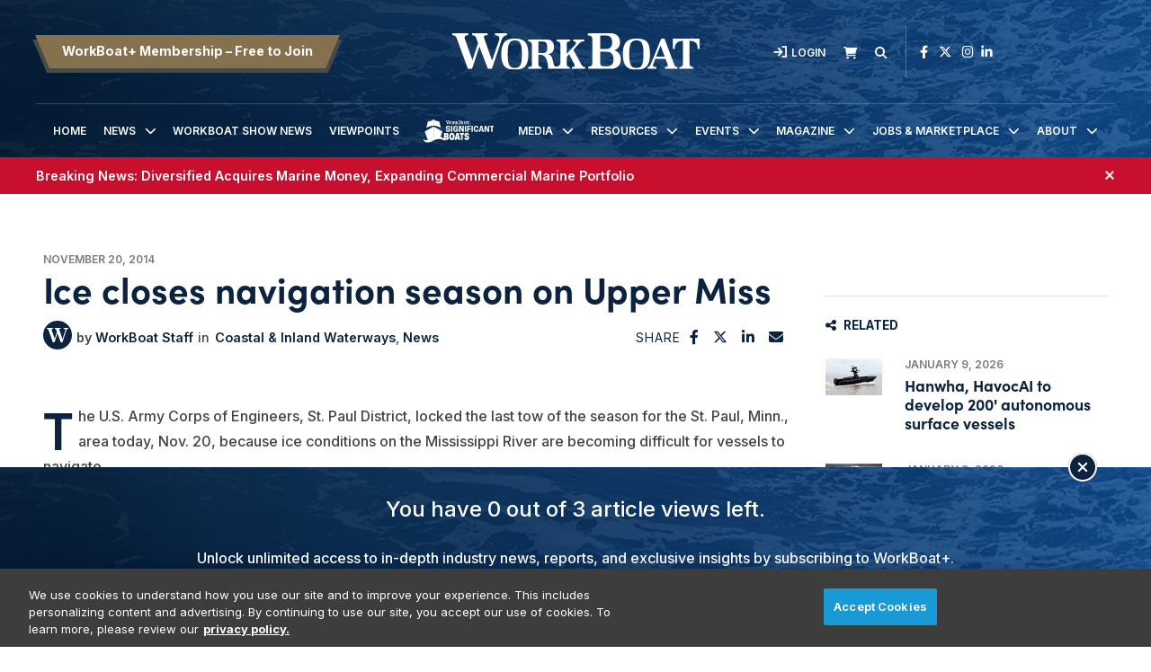

--- FILE ---
content_type: text/html; charset=UTF-8
request_url: https://www.workboat.com/coastal-inland-waterways/ice-closes-navigation-season-on-upper-miss
body_size: 7960
content:
<!DOCTYPE html><html lang="en"><head> <meta charset="utf-8"><meta http-equiv="X-UA-Compatible" content="IE=edge"><meta name="viewport" content="width=device-width, initial-scale=1"><meta name="csrf_token" content="rzdtTGkCjSbjiUVAfBNZSO8lyfRaxs1rf3mspDyD"> <meta name="description" content="The U.S. Army Corps of Engineers, St. Paul District, locked the last tow of the season for the St. Paul, Minn., area today, Nov. 20, because ice conditions on the Mississippi River are becoming difficult for vessels to navigate."> <meta name="robots" content="noarchive"> <meta property="og:title" content="Ice closes navigation season on Upper Miss"> <meta property="og:description" content="The U.S. Army Corps of Engineers, St. Paul District, locked the last tow of the season for the St. Paul, Minn., area today, Nov. 20, because ice conditions on the Mississippi River are becoming diffic"> <script type="application/ld+json">{"@context":"https:\/\/schema.org","@type":"Article","datePublished":"2014-11-20T21:29:50.000000Z","dateModified":"2025-04-10T20:47:33.000000Z","isAccessibleForFree":false,"hasPart":{"@type":"WebPageElement","isAccessibleForFree":"False","cssSelector":".t3p0-locked-content"}}</script> <title>Ice closes navigation season on Upper Miss | WorkBoat</title> <link rel="canonical" href="https://www.workboat.com/coastal-inland-waterways/ice-closes-navigation-season-on-upper-miss" /><link rel="apple-touch-icon-precomposed" sizes="144x144" href="https://www.workboat.com/www.workboat.com/img/apple-touch-icon-144x144.png" /><link rel="apple-touch-icon-precomposed" sizes="152x152" href="https://www.workboat.com/www.workboat.com/img/apple-touch-icon-152x152.png" /><link rel="icon" type="image/png" href="https://www.workboat.com/www.workboat.com/img/favicon-32x32.png" sizes="32x32" /><link href="https://www.workboat.com/www.workboat.com/img/favicon.ico" rel="shortcut icon" type="image/x-icon"> <link href="https://www.workboat.com/css/core/public/css/front-end.css?v=6.1.1" rel="stylesheet"><link href="https://www.workboat.com/www.workboat.com/css/main.css?v=e6c6501efe3e590bd6fb97f862cefefd6d464033
" rel="stylesheet"><base href="/" /> <!-- Google Tag Manager --> <!-- Production Tag --> <script nonce="NfxAtiJGrH7D1PU37GjOsw==">(function(w,d,s,l,i){w[l]=w[l]||[];w[l].push({'gtm.start': new Date().getTime(),event:'gtm.js'});var f=d.getElementsByTagName(s)[0], j=d.createElement(s),dl=l!='dataLayer'?'&l='+l:'';j.async=true;j.src= 'https://www.googletagmanager.com/gtm.js?id='+i+dl;f.parentNode.insertBefore(j,f); })(window,document,'script','dataLayer', 'GTM-TBVGCK');</script> <script nonce="NfxAtiJGrH7D1PU37GjOsw=="> window.dataLayer = window.dataLayer || []; function gtag(){dataLayer.push(arguments);} gtag('js', new Date()); gtag('config', 'GTM-TBVGCK'); </script> <!-- End Google Tag Manager --><script nonce="NfxAtiJGrH7D1PU37GjOsw=="> window.Laravel = {"csrfToken":"rzdtTGkCjSbjiUVAfBNZSO8lyfRaxs1rf3mspDyD","auth_user":null,"message":"","version":"v6.1.1"}</script></head><body ng-app="frontendApp" class="dc-angular coastal-inland-waterways-ice-closes-navigation-season-on-upper-miss dc-env-production iceclosesnavigationseasononuppermiss standard-two-col-members-only standard-2-col-members-only dc-group-019c0e74-09e3-4156-8635-2c0779a112d6 dc-group-e364a43a-5dc9-4ffd-8ab9-b894a100eb95 "><!-- Google Tag Manager (noscript) --> <noscript><iframe src="https://www.googletagmanager.com/ns.html?id=GTM-TBVGCK" height="0" width="0" style="display:none;visibility:hidden"></iframe></noscript> <!-- End Google Tag Manager (noscript) --><div id="loggedOutContainer"><div id="userIsNotWBPlusMember"><!-- Update Header Block ID below --><header> <!-- Search overlay --><div id="search-overlay" class="search-fade"> <a href="#search-close" class="search-close" id="search-close"><i class="fas fa-times"></i></a> <form method="GET" action="/search" class="eSearch" autocomplete="off"><input name="term" aria-label="search field" placeholder="Search..." id="search-box" type="text"/><button type="submit" aria-label="search button"><i class="fa fa-search" aria-hidden="true"></i> </button></form></div><div class="t3p0-row row header__new"><div class="t3p0-col col-sm-12"><div class="t3p0-field t3p0-field-file header__background--img t3p0-unlocked-content"><figure> <img data-original="https://s3.divcom.com/www.workboat.com/images/bcafcd4a324ba2053da71405b3dcf0e4.png" alt="WorkBoat Header Background Image" title="" class="img-responsive"> <figcaption class="t3p0-field-file-caption"></figcaption></figure> </div><div class="t3p0-row row header__upper"><div class="t3p0-col col-sm-4 header__upper--left"><div class="t3p0-field t3p0-field-wysiwyg t3p0-has-value t3p0-unlocked-content"><p><a href="/become-a-member" class="btn btn-primary">WorkBoat+ Membership &ndash; Free to Join</a></p></div></div><div class="t3p0-col col-sm-4 header__logo"><a class="home__link" href="/"><div class="t3p0-field t3p0-field-file header__logo--img regular t3p0-unlocked-content"><figure> <img data-original="https://divcomplatformstaging.s3.amazonaws.com/workboat.divcomstaging.com/images/d87f97ef3f1c1e3b6c6482cecc257a45.svg" alt="" title="" class="img-responsive"> <figcaption class="t3p0-field-file-caption"></figcaption></figure> </div></a><a class="home__link" href="/"><div class="t3p0-field t3p0-field-file header__logo--img wbplus hidden t3p0-unlocked-content"><figure> <img data-original="https://s3.divcom.com/www.workboat.com/images/59c90d4fc0f393d5eb6f8d08de28d068.svg" alt="" title="" class="img-responsive"> <figcaption class="t3p0-field-file-caption"></figcaption></figure> </div></a></div><div class="t3p0-col col-sm-4 header__upper--right"><div class="t3p0-field t3p0-field-blade member__menu t3p0-unlocked-content"><ul> <li><a class="link--login" href="/login"><i class="fa-sharp fa-solid fa-sign-in" aria-hidden="true"></i><span>Login</span></a></li> </ul><!-- Add customer group ID below --> </div><div class="t3p0-field t3p0-field-wysiwyg newsletter__link t3p0-has-value t3p0-unlocked-content"><p title="Subscribe" class="toggle-subscribe-form"><i class="fa-sharp fa-solid fa-envelope"></i><span>Newsletter</span></p><div class="subscribe-form"><script src="//discover.divcom.com/js/forms2/js/forms2.min.js" type="text/javascript"></script><form id="mktoForm_1524"></form><script type="text/javascript">MktoForms2.loadForm("//discover.divcom.com", "756-FWJ-061", 1524);</script><p>You may unsubscribe from our mailing list at any time. Diversified Communications | 121 Free Street, Portland, ME 04101 | +1 207-842-5500</p></div></div><div class="t3p0-field t3p0-field-blade cart__icon t3p0-unlocked-content"><a href="https://www.workboat.com/store/cart"><i class="fa-sharp fa-solid fa-shopping-cart"></i></a><span id="cartCountContainer"></span> </div><div class="t3p0-field t3p0-field-wysiwyg search__link t3p0-has-value t3p0-unlocked-content"><p><a href="#search-overlay"><i class="fa-sharp fa-solid fa-search" aria-hidden="true"></i></a></p></div><div class="t3p0-field t3p0-field-block social__icons t3p0-unlocked-content"><div class="t3p0-row row "><div class="t3p0-col col-sm-12"><div class="t3p0-field t3p0-field-wysiwyg social-links t3p0-has-value t3p0-unlocked-content"><p><a href="https://www.facebook.com/WorkBoat" title="WorkBoat on Facebook" target="_blank" rel="noopener noreferrer"><i class="fab fa-facebook-f"></i></a> <a href="https://twitter.com/workboat" title="WorkBoat on Twitter" target="_blank" rel="noopener noreferrer"><i class="fa-brands fa-x-twitter"></i></a> <a href="https://www.instagram.com/workboat/" title="WorkBoat on Instagram" target="_blank" rel="noopener noreferrer"><i class="fab fa-instagram"></i></a><a href="https://www.linkedin.com/company/workboat-com" title="WorkBoat on LinkedIn" target="_blank" rel="noopener noreferrer"><i class="fab fa-linkedin-in"></i></a></p></div></div></div> </div></div></div><div class="t3p0-row row header__lower"><div class="t3p0-col col-sm-12"><div class="t3p0-field t3p0-field-menu main-nav t3p0-unlocked-content"><nav><!-- place inside class "main-nav" for main menu functionality --> <div id="nav-icon"> <span></span> <span></span> <span></span> </div> <ul class="with-dropdowns menu-closed"> <li > <a href="/" target="_self" > Home </a> </li> <li class="has-children " > <a href="/news" target="_self" > News </a> <i class="fas fa-chevron-down sub-toggle toggle-closed"></i> <ul class="menu-closed"> <li > <a href="/bluewater" target="_self" > Bluewater </a> </li> <li > <a href="/coastal-inland-waterways" target="_self" > Coastal &amp; Inland Waterways </a> </li> <li > <a href="/dredging" target="_self" > Dredging </a> </li> <li > <a href="/business" target="_self" > Maritime Business </a> </li> <li class="has-children " > <a href="/marine-tech" target="_self" > Marine Technology </a> <i class="fas fa-chevron-down sub-toggle toggle-closed"></i> <ul class="menu-closed"> <li > <a href="/design-and-naval-architects" target="_self" > Design and Naval Architects </a> </li> <li > <a href="/power-and-propulsion" target="_self" > Power and Propulsion </a> </li> </ul> </li> <li > <a href="/coast-guard" target="_self" > Military </a> </li> <li > <a href="/government" target="_self" > Government </a> </li> <li > <a href="/passenger-vessels" target="_self" > Passenger Vessels </a> </li> <li > <a href="/shipbuilding" target="_self" > Shipbuilding </a> </li> <li > <a href="/subsea" target="_self" > Subsea </a> </li> <li class="has-children " > <a href="#" target="_self" > Offshore Energy </a> <i class="fas fa-chevron-down sub-toggle toggle-closed"></i> <ul class="menu-closed"> <li > <a href="/offshore" target="_self" > Oil &amp; Gas </a> </li> <li > <a href="/news/wind" target="_self" > Wind </a> </li> </ul> </li> <li > <a href="/video-interviews" target="_self" > Video Interviews </a> </li> <li > <a href="/international-workboat-show" target="_self" > WorkBoat Show News </a> </li> </ul> </li> <li > <a href="/international-workboat-show" target="_blank" rel="noopener" > WorkBoat Show News </a> </li> <li > <a href="/viewpoints" target="_self" > Viewpoints </a> </li> <li class=" sig__boats" > <a href="/significant-boats" target="_self" > Significant Boats </a> </li> <li class="has-children " > <a href="#" target="_self" > Media </a> <i class="fas fa-chevron-down sub-toggle toggle-closed"></i> <ul class="menu-closed"> <li > <a href="/magazine" target="_self" > Magazine </a> </li> <li > <a href="/videos" target="_self" > Videos </a> </li> <li > <a href="/resources/webinars" target="_self" > Webinars </a> </li> </ul> </li> <li class="has-children " > <a href="/resources" target="_self" > Resources </a> <i class="fas fa-chevron-down sub-toggle toggle-closed"></i> <ul class="menu-closed"> <li > <a href="/associations-organizations" target="_self" > Associations &amp; Organizations </a> </li> <li > <a href="/brand-partners" target="_self" > Brand Partners </a> </li> <li class="has-children " > <a href="/resources/jobs-marketplace?sortOrder=pubDate" target="_self" > Jobs &amp; Marketplace </a> <i class="fas fa-chevron-down sub-toggle toggle-closed"></i> <ul class="menu-closed"> <li > <a href="/place-an-ad" target="_self" > Place an Ad </a> </li> </ul> </li> <li class="has-children " > <a href="/resources/reports" target="_self" > Reports </a> <i class="fas fa-chevron-down sub-toggle toggle-closed"></i> <ul class="menu-closed"> <li > <a href="/resources/reports/construction-survey-2025" target="_self" > 2025 Construction Survey </a> </li> <li > <a href="https://www.workboat.com/resources/reports/the-us-dredge-report" target="_self" > The U.S. Dredge Report </a> </li> <li > <a href="/resources/reports/2025-workboat-diesel-directory" target="_self" > 2025 Diesel Directory </a> </li> <li > <a href="/2024-workboat-outboard-directory" target="_self" > 2024 Outboard Directory </a> </li> </ul> </li> <li > <a href="/significant-boats" target="_self" > Significant Boats </a> </li> <li class=" member-hide-logged-in" > <a href="/become-a-member" target="_self" > WorkBoat+ Membership </a> </li> <li > <a href="/resources/workboat-composite-index" target="_self" > Workboat Composite &amp; Stock Index </a> </li> </ul> </li> <li class="has-children " > <a href="/events" target="_self" > Events </a> <i class="fas fa-chevron-down sub-toggle toggle-closed"></i> <ul class="menu-closed"> <li > <a href="https://www.workboatshow.com" target="_blank" rel="noopener" > International WorkBoat Show </a> </li> <li > <a href="https://www.workboatshow.com/underwater-intervention/" target="_blank" rel="noopener" > Underwater Intervention </a> </li> <li > <a href="https://www.pacificmarineexpo.com" target="_blank" rel="noopener" > Pacific Marine Expo </a> </li> </ul> </li> <li class="has-children " > <a href="/magazine" target="_self" > Magazine </a> <i class="fas fa-chevron-down sub-toggle toggle-closed"></i> <ul class="menu-closed"> <li class="has-children " > <a href="/magazine" target="_self" > Current Issue &amp; Digital Archives </a> <i class="fas fa-chevron-down sub-toggle toggle-closed"></i> <ul class="menu-closed"> <li class="has-children " > <a href="/resources/reports/workboat-tech" target="_self" > Digital Edition: WorkBoat +Tech </a> <i class="fas fa-chevron-down sub-toggle toggle-closed"></i> <ul class="menu-closed"> <li > <a href="/resources/reports/workboat-wind" target="_self" > Digital Edition WorkBoat +Wind </a> </li> </ul> </li> </ul> </li> <li > <a href="/magazine/subscriber-services" target="_self" > Magazine Subscription Information </a> </li> </ul> </li> <li class="has-children " > <a href="/resources/jobs-marketplace" target="_self" > Jobs &amp; Marketplace </a> <i class="fas fa-chevron-down sub-toggle toggle-closed"></i> <ul class="menu-closed"> <li > <a href="/resources/jobs-marketplace?menu%5Bcategory%5D=Employment" target="_self" > Employment </a> </li> <li > <a href="/resources/jobs-marketplace?menu%5Bcategory%5D=Legal%2FAttorney" target="_self" > Legal &amp; Attorney </a> </li> <li > <a href="/resources/jobs-marketplace?menu%5Bcategory%5D=Marketplace%20%2F%20Services" target="_self" > Marketplace &amp; Services </a> </li> <li > <a href="/place-an-ad" target="_self" > Place an Ad </a> </li> </ul> </li> <li class="has-children " > <a href="/about" target="_self" > About </a> <i class="fas fa-chevron-down sub-toggle toggle-closed"></i> <ul class="menu-closed"> <li > <a href="/the-workboat-brand" target="_self" > About WorkBoat </a> </li> <li > <a href="https://www.workboat.com/download-media-kit/" target="_self" > Advertise &amp; Media Kit </a> </li> <li > <a href="/authors" target="_self" > Authors </a> </li> <li > <a href="/associations-organizations" target="_self" > Associations &amp; Organizations </a> </li> <li > <a href="/about/contact" target="_self" > Contact Us </a> </li> <li > <a href="/help" target="_self" > Help </a> </li> </ul> </li> </ul> </nav> <!-- main nav wrapper --></div></div></div></div></div><div class="t3p0-row row breaking__news--row"><div class="breaking__news--inner"><div class="t3p0-col col-sm-12"><div class="t3p0-field t3p0-field-collection breaking__news--collection t3p0-unlocked-content"><!-- t3p0-collection-142ecec6-9b45-4b31-a6d7-eeeb62a74e86--><div class="t3p0-row row breaking__news--collection"><div class="t3p0-col col-sm-12"><div class="t3p0-row row breaking__news"><div class="t3p0-col col-sm-12"><div class="t3p0-field t3p0-field-wysiwyg t3p0-has-value t3p0-unlocked-content"><p data-start="60" data-end="205"><strong><a data-start="112" data-end="161" data-is-last-node="" href="https://www.divcom.com/industries/commercial-marine/diversified-acquires-marine-money-expanding-commercial-marine-portfolio/"><em>Breaking News: <span></span></em></a></strong><a data-start="112" data-end="161" data-is-last-node="" href="https://www.divcom.com/industries/commercial-marine/diversified-acquires-marine-money-expanding-commercial-marine-portfolio/">Diversified Acquires Marine Money, Expanding Commercial Marine Portfolio</a></p></div><div class="hidden"><div class="t3p0-field t3p0-field-select banner__color--wrap t3p0-has-value t3p0-unlocked-content">Red</div></div></div></div></div></div><div class="t3p0-row row breaking__news--collection"></div> </div></div><a href="#" onclick="parentNode.remove()" class="promo-close"><i class="fa-sharp fa-solid fa-times" aria-hidden="true"></i></a></div></div> </header><div class="container-fluid cms-section"> <div class="t3p0-row row "><div class="t3p0-col col-sm-12"><div class="t3p0-field t3p0-field-block t3p0-locked-content"><div class="t3p0-row row leaderboard"><div class="t3p0-col col-sm-12"><div class="t3p0-field t3p0-field-wysiwyg t3p0-has-value t3p0-unlocked-content"><!-- AdGlare: WB Leaderboard --><p><span id="zone105736401"></span></p><script async="" src="//ag.divcom.com/?105736401"></script></div></div></div> </div></div></div><div class="t3p0-row row container"><main><div class="t3p0-col col-sm-8"><div class="t3p0-row row article__info"><div class="t3p0-col col-sm-12"><div class="t3p0-field t3p0-field-field date t3p0-locked-content">November 20, 2014</div><div class="t3p0-field t3p0-field-field t3p0-locked-content"><h1> Ice closes navigation season on Upper Miss </h1></div><div class="t3p0-row row article__info--col"><div class="t3p0-col col-sm-9"><div class="t3p0-row row article__info"><div class="t3p0-col col-sm-12"><div class="t3p0-field t3p0-field-content article__author-image t3p0-has-value t3p0-unlocked-content"><a href="/author/workboat-staff" title="WorkBoat Staff"><figure> <img data-original="https://s3.divcom.com/www.workboat.com/images/95c5ce818e81459abc76ab2b47e6e5aa.svg" alt="" title="" class="img-responsive"> <figcaption class="t3p0-field-file-caption"></figcaption></figure> </a></div><div class="t3p0-field t3p0-field-content article__author-name t3p0-has-value t3p0-unlocked-content"><a href="/author/workboat-staff" title="WorkBoat Staff"><h2> WorkBoat Staff </h2></a></div><div class="t3p0-field t3p0-field-taxonomy article__categories t3p0-locked-content"><ul> <li><a href="/coastal-inland-waterways">Coastal &amp; Inland Waterways</a></li> <li><a href="/search?hierarchicalMenu%5Bcat.categories.lv0%5D%5B0%5D=Categories&amp;hierarchicalMenu%5Bcat.categories.lv0%5D%5B1%5D=News">News</a></li> </ul></div></div></div><div class="t3p0-row row "><div class="t3p0-col col-sm-12 guestAuthor"><div class="t3p0-field t3p0-field-text t3p0-no-value t3p0-locked-content"></div></div></div></div><div class="t3p0-col col-sm-3"><div class="t3p0-field t3p0-field-block article__social-share t3p0-locked-content"><div class="t3p0-row row "><div class="t3p0-col col-sm-12"><div class="t3p0-field t3p0-field-wysiwyg social-share t3p0-has-value t3p0-unlocked-content"><p>SHARE <i data-network="facebook" class="fab fa-facebook-f st-custom-button"></i> <i data-network="twitter" class="fa-brands fa-x-twitter st-custom-button"></i> <i data-network="linkedin" class="fab fa-linkedin-in st-custom-button"></i> <i data-network="email" class="fas fa-envelope st-custom-button"></i></p></div></div></div> </div></div></div><div class="t3p0-field t3p0-field-file article__featured-image t3p0-locked-content"></div></div></div><div class="t3p0-field t3p0-field-wysiwyg hidden t3p0-no-value t3p0-locked-content"></div><div class="t3p0-field t3p0-field-beyondwords t3p0-locked-content"><div id="beyondwords-target"></div> <script async defer src="https://proxy.beyondwords.io/npm/@beyondwords/player@latest/dist/umd.js" onload="new BeyondWords.Player({ target: '#beyondwords-target', showBottomWidget: true, projectId: 44941, sourceId: '34d451d3-e80a-47f6-b32c-92e07b2f3d09', playerStyle: 'standard' })"> </script></div><div class="t3p0-field t3p0-field-wysiwyg article__body t3p0-has-value t3p0-locked-content"><p>The U.S. Army Corps of Engineers, St. Paul District, locked the last tow of the season for the St. Paul, Minn., area today, Nov. 20, because ice conditions on the Mississippi River are becoming difficult for vessels to navigate.</p><p>The <em>Mary K Cavarra</em> was locked through Lock and Dam 2, near Hastings, Minn., with four barges. Traditionally, the last tow heading south of Lock and Dam 2 has marked the unofficial end of the navigation season for the Twin Cities portion of the St. Paul District.</p><p>The navigation season started April 16, when the <em>Angela K</em> reached St. Paul, Minn. The spring start was one for the record books with ice thicknesses in Lake Pepin, near Red Wing, Minn., reaching 32" in some locations. This season was also the second latest start to navigation in the district's history.</p><p>"Despite the late start and needing to close the 9-foot channel for 26 days in at least one location to perform emergency dredging after the June floods, the cargo tonnage is up more than 10 percent at the mainline locks from Hastings to Lock and Dam 10 in Guttenberg, Iowa," said Bryan Peterson, St. Paul District Mississippi River program manager. "Industries saved more than $300 million by using the navigation channel instead of overland shipping methods."</p><p>The corps will continue managing the river during the navigation closure in order to maintain the pools. All navigation tows will need to be south of Lock and Dam 5A, near Fountain City, Wisc., by Dec. 1 due to the corps closing the lock this winter to dewater it and perform maintenance on the infrastructure at the facility.</p><p>The <em>Ginger Griffin New</em> was the last tow of the 2013 season. She was locked through Nov. 27. The <em>Becky Sue</em> was the last lock of the 2014 season for the three Minneapolis locks, and she was locked through Nov. 15.</p></div><div class="t3p0-field t3p0-field-taxonomy article-tags t3p0-locked-content"><ul> </ul></div><!-- <div class="t3p0-field t3p0-field-wysiwyg article__forum-link t3p0-has-value t3p0-locked-content"><div class="forum-link"><a href="/forum">Discuss this in the forum <i class="fa fa-chevron-right"></i></a></div></div> --><div class="t3p0-row row author__info-below-article"><div class="t3p0-col col-sm-2"><div class="t3p0-field t3p0-field-content article__author-image t3p0-has-value t3p0-unlocked-content"><a href="/author/workboat-staff" title="WorkBoat Staff"><figure> <img data-original="https://s3.divcom.com/www.workboat.com/images/95c5ce818e81459abc76ab2b47e6e5aa.svg" alt="" title="" class="img-responsive"> <figcaption class="t3p0-field-file-caption"></figcaption></figure> </a></div></div><div class="t3p0-col col-sm-10"><div class="t3p0-field t3p0-field-content t3p0-has-value t3p0-unlocked-content"><a href="/author/workboat-staff" title="WorkBoat Staff"><h2> WorkBoat Staff </h2></a></div><div class="t3p0-field t3p0-field-content t3p0-has-value t3p0-unlocked-content"><p>&nbsp;&nbsp;</p></div></div></div><div class="t3p0-field t3p0-field-select hidden t3p0-no-value t3p0-locked-content"></div><div class="t3p0-field t3p0-field-select hidden t3p0-no-value t3p0-locked-content"></div></div></main><aside><div class="t3p0-col col-sm-4"><div class="t3p0-field t3p0-field-block t3p0-locked-content"><div class="t3p0-row row "><div class="t3p0-col col-sm-12"><div class="t3p0-field t3p0-field-block t3p0-unlocked-content"><div class="t3p0-row row sidebar-ad sidebar-ad-1"><div class="t3p0-col col-sm-12"><div class="t3p0-field t3p0-field-wysiwyg t3p0-has-value t3p0-unlocked-content"><!-- AdGlare: WB Medium Rectangle 1 --><p><span id="zone270671588"></span></p><script async="" src="//ag.divcom.com/?270671588"></script></div></div></div> </div><div class="t3p0-field t3p0-field-block t3p0-unlocked-content"><div class="t3p0-row row sidebar-ad sidebar-ad-2"><div class="t3p0-col col-sm-12"><div class="t3p0-field t3p0-field-wysiwyg t3p0-has-value t3p0-unlocked-content"><!-- AdGlare: WB Medium Rectangle 2 --><p><span id="zone475693865"></span></p><script async="" src="//ag.divcom.com/?475693865"></script></div></div></div> </div><div class="t3p0-field t3p0-field-block t3p0-unlocked-content"><div class="section__title"><i class="fa-solid fa-share-nodes"></i>Related</div><div class="t3p0-row row related__section"><div class="t3p0-col col-sm-12"><div class="t3p0-field t3p0-field-collection collection--related t3p0-unlocked-content"><!-- t3p0-collection-50710bb3-f3d6-46cc-a422-fec334348ebd--><div class="t3p0-row row related-item"><div class="t3p0-col col-sm-12"><div class="t3p0-row row "><div class="t3p0-col col-sm-2"><div class="t3p0-field t3p0-field-file t3p0-locked-content"><a href="/shipbuilding/hanwha-havocai-to-develop-200-autonomous-surface-vessels" title="Hanwha, HavocAI to develop 200&#039; autonomous surface vessels"> <figure> <img data-original="https://s3.divcom.com/www.workboat.com/images/Metal-Shark-Announces-Partnership-with-HavocAI.jpg.small.400x400.jpg" alt="" title="" class="img-responsive"> <figcaption class="t3p0-field-file-caption">HavocAI, a builder of maritime swarm autonomy, has been entering partnerships with U.S. shipbuilders, notable Metal Shark and now Hanwhat Defense USA. Metal Shark photo.</figcaption></figure> </a> </div></div><div class="t3p0-col col-sm-10"><div class="t3p0-field t3p0-field-field date t3p0-locked-content">January 9, 2026</div><div class="t3p0-field t3p0-field-field t3p0-locked-content"><h3> <a href="/shipbuilding/hanwha-havocai-to-develop-200-autonomous-surface-vessels"> Hanwha, HavocAI to develop 200&#039; autonomous surface vessels </a> </h3></div></div></div></div></div><div class="t3p0-row row related-item"><div class="t3p0-col col-sm-12"><div class="t3p0-row row "><div class="t3p0-col col-sm-2"><div class="t3p0-field t3p0-field-file t3p0-locked-content"><a href="/government/labor-department-awards-13-8-million-for-maritime-workforce-training" title="Labor Department awards $13.8 million for maritime workforce training"> <figure> <img data-original="https://s3.divcom.com/www.workboat.com/images/Hanwha Philly Shipyard_welder.jpg.small.400x400.jpg" alt="" title="" class="img-responsive"> <figcaption class="t3p0-field-file-caption">A welder working at the Hanwha Philly Shipyard in Philadelphia, Pa. Nearby Delaware County Community College will get $8 million from the U.S. Department of Labor to help advance shipbuilding skills programs. Hanwha Philly photo.</figcaption></figure> </a> </div></div><div class="t3p0-col col-sm-10"><div class="t3p0-field t3p0-field-field date t3p0-locked-content">January 9, 2026</div><div class="t3p0-field t3p0-field-field t3p0-locked-content"><h3> <a href="/government/labor-department-awards-13-8-million-for-maritime-workforce-training"> Labor Department awards $13.8 million for maritime workforce training </a> </h3></div></div></div></div></div><div class="t3p0-row row related-item"><div class="t3p0-col col-sm-12"><div class="t3p0-row row "><div class="t3p0-col col-sm-2"><div class="t3p0-field t3p0-field-file t3p0-locked-content"><a href="/magnet-defense-acquires-tech-firm-in-defense-autonomy-push" title="Magnet Defense acquires tech firm in defense autonomy push"> <figure> <img data-original="https://s3.divcom.com/www.workboat.com/images/M68 Magnet Defense.jpg.small.400x400.jpg" alt="" title="" class="img-responsive"> <figcaption class="t3p0-field-file-caption">Magnet Defense is a developer of fully autonomous national security maritime platforms for fleet operations and missile defense missions. Magnet Defense image.</figcaption></figure> </a> </div></div><div class="t3p0-col col-sm-10"><div class="t3p0-field t3p0-field-field date t3p0-locked-content">January 9, 2026</div><div class="t3p0-field t3p0-field-field t3p0-locked-content"><h3> <a href="/magnet-defense-acquires-tech-firm-in-defense-autonomy-push"> Magnet Defense acquires tech firm in defense autonomy push </a> </h3></div></div></div></div></div><div class="t3p0-row row related-item"></div> </div></div></div> </div><div class="t3p0-field t3p0-field-block t3p0-unlocked-content"><div class="t3p0-row row sidebar-ad sidebar-ad-3"><div class="t3p0-col col-sm-12"><div class="t3p0-field t3p0-field-wysiwyg t3p0-has-value t3p0-unlocked-content"><!-- AdGlare: WB Medium Rectangle 3 --><p><span id="zone632889872"></span></p><script async="" src="//ag.divcom.com/?632889872"></script></div></div></div> </div><div class="t3p0-field t3p0-field-block t3p0-unlocked-content"><div class="t3p0-row row sidebar-ad sidebar-ad-4"><div class="t3p0-col col-sm-12"><div class="t3p0-field t3p0-field-wysiwyg t3p0-has-value t3p0-unlocked-content"><!-- AdGlare: WB Medium Rectangle 4 --><p><span id="zone667679165"></span></p><script async="" src="//ag.divcom.com/?667679165"></script></div></div></div> </div><div class="t3p0-field t3p0-field-block t3p0-unlocked-content"><div class="t3p0-row row sidebar-ad sidebar-ad-5"><div class="t3p0-col col-sm-12"><div class="t3p0-field t3p0-field-wysiwyg t3p0-has-value t3p0-unlocked-content"><!-- AdGlare: WB Medium Rectangle 4 --><p><span id="zone580797282"></span></p><script async="" src="//ag.divcom.com/?580797282"></script></div></div></div> </div></div></div> </div></div></aside></div><div class="t3p0-row row "><div class="t3p0-col col-sm-12"><div class="t3p0-field t3p0-field-block t3p0-locked-content"><div class="t3p0-row row leaderboard"><div class="t3p0-col col-sm-12"><div class="t3p0-field t3p0-field-wysiwyg t3p0-has-value t3p0-unlocked-content"><!-- AdGlare: WB Trailerboard --><p><span id="zone908287996"></span></p><script async="" src="//ag.divcom.com/?908287996"></script></div></div></div> </div></div></div> </div><!-- Update Footer Block below --> <!-- this is a workaround for 3rd party marketo form embed, to remove the footer subscribe form from sponsored forms --> <footer> <div class="t3p0-row row footer__new"><div class="t3p0-col col-sm-12"><div class="t3p0-field t3p0-field-file footer__background--img t3p0-unlocked-content"><figure> <img data-original="https://s3.divcom.com/www.workboat.com/images/cf95cacdafc7dcdfd65a432fd0cd10c3.png" alt="" title="" class="img-responsive"> <figcaption class="t3p0-field-file-caption"></figcaption></figure> </div><div class="t3p0-row row footer__new--inner"><div class="t3p0-col col-sm-4 footer__col--1"><div class="t3p0-field t3p0-field-file footer__logo--light t3p0-unlocked-content"><figure> <img data-original="https://divcomplatformstaging.s3.amazonaws.com/workboat.divcomstaging.com/images/d87f97ef3f1c1e3b6c6482cecc257a45.svg" alt="" title="" class="img-responsive"> <figcaption class="t3p0-field-file-caption"></figcaption></figure> </div><div class="t3p0-field t3p0-field-file footer__logo--dark t3p0-unlocked-content"><figure> <img data-original="https://s3.divcom.com/www.workboat.com/images/ab84e06ab4098fe60d8bc59401f94014.svg" alt="" title="" class="img-responsive"> <figcaption class="t3p0-field-file-caption"></figcaption></figure> </div><div class="t3p0-field t3p0-field-block t3p0-unlocked-content"><div class="t3p0-row row "><div class="t3p0-col col-sm-12"><div class="t3p0-field t3p0-field-wysiwyg social-links t3p0-has-value t3p0-unlocked-content"><p><a href="https://www.facebook.com/WorkBoat" title="WorkBoat on Facebook" target="_blank" rel="noopener noreferrer"><i class="fab fa-facebook-f"></i></a> <a href="https://twitter.com/workboat" title="WorkBoat on Twitter" target="_blank" rel="noopener noreferrer"><i class="fa-brands fa-x-twitter"></i></a> <a href="https://www.instagram.com/workboat/" title="WorkBoat on Instagram" target="_blank" rel="noopener noreferrer"><i class="fab fa-instagram"></i></a><a href="https://www.linkedin.com/company/workboat-com" title="WorkBoat on LinkedIn" target="_blank" rel="noopener noreferrer"><i class="fab fa-linkedin-in"></i></a></p></div></div></div> </div><div class="t3p0-field t3p0-field-wysiwyg t3p0-has-value t3p0-unlocked-content"><p><a href="/join" class="btn btn-primary">Become a WorkBoat+ Member</a></p></div></div><div class="t3p0-col col-sm-4 footer__col--2"><div class="t3p0-field t3p0-field-menu footer__menu t3p0-unlocked-content"><nav><!-- place inside class "main-nav" for main menu functionality --> <div id="nav-icon"> <span></span> <span></span> <span></span> </div> <ul class="with-dropdowns menu-closed"> <li class="has-children resources" > <a href="/resources" target="_self" > Resources </a> <i class="fas fa-chevron-down sub-toggle toggle-closed"></i> <ul class="menu-closed"> <li > <a href="/brand-partners" target="_self" > Brand Partners </a> </li> <li > <a href="/resources/jobs-marketplace?sortOrder=pubDate" target="_self" > Jobs &amp; Marketplace </a> </li> <li > <a href="/resources/reports" target="_self" > Reports </a> </li> <li > <a href="/resources/webinars" target="_self" > Webinars </a> </li> <li > <a href="/resources/workboat-composite-index" target="_self" > WorkBoat Composite &amp; Stock Index </a> </li> </ul> </li> <li class="has-children about" > <a href="/about" target="_self" > About </a> <i class="fas fa-chevron-down sub-toggle toggle-closed"></i> <ul class="menu-closed"> <li > <a href="/the-workboat-brand" target="_self" > The WorkBoat Brand </a> </li> <li > <a href="https://www.workboat.com/download-media-kit/" target="_self" > Advertise &amp; Media Kit </a> </li> <li > <a href="/authors" target="_self" > Authors </a> </li> <li > <a href="/associations-organizations" target="_self" > Associations &amp; Organizations </a> </li> <li > <a href="/about/contact" target="_self" > Contact Us </a> </li> </ul> </li> </ul> </nav> <!-- main nav wrapper --></div></div><div class="t3p0-col col-sm-4 footer__col--3"><div class="t3p0-field t3p0-field-wysiwyg t3p0-has-value t3p0-unlocked-content"><h3>Our Events</h3></div><a href="https://www.workboatshow.com/"><div class="t3p0-field t3p0-field-file iwbs__logo--dark t3p0-unlocked-content"><figure> <img data-original="https://s3.divcom.com/www.workboat.com/images/088054a4bd87b662ca53436917be7115.svg" alt="" title="" class="img-responsive"> <figcaption class="t3p0-field-file-caption"></figcaption></figure> </div></a><a href="https://www.pacificmarineexpo.com/"><div class="t3p0-field t3p0-field-file pme__logo--dark t3p0-unlocked-content"><figure> <img data-original="https://s3.divcom.com/www.workboat.com/images/e16d87d7b83675707d0fe1017e078ed2.svg" alt="" title="" class="img-responsive"> <figcaption class="t3p0-field-file-caption"></figcaption></figure> </div></a><a href="https://www.workboatshow.com/"><div class="t3p0-field t3p0-field-file iwbs__logo--light t3p0-unlocked-content"><figure> <img data-original="https://s3.divcom.com/www.workboat.com/images/7ebe573532c1865afd2cf6685772ee50.svg" alt="" title="" class="img-responsive"> <figcaption class="t3p0-field-file-caption"></figcaption></figure> </div></a><a href="https://www.pacificmarineexpo.com/"><div class="t3p0-field t3p0-field-file pme__logo--light t3p0-unlocked-content"><figure> <img data-original="https://s3.divcom.com/www.workboat.com/images/b3b8042fa78f37fd7988a9794de665ac.svg" alt="" title="" class="img-responsive"> <figcaption class="t3p0-field-file-caption"></figcaption></figure> </div></a></div></div></div></div> </footer></div><!--#loggedInContainer --></div><!--#mobileWrap --><!-- Platform Dependencies & JS --><script defer src="https://www.workboat.com/js/lib/site.min.js?v=6.1.1"></script><!-- If the Zendesk setting is being used lets pull in the chat widget --><script defer src="https://www.workboat.com/js/fontawesome/b1db5b805a.js"></script><!-- Site Theme Script Includes --><!-- Site Theme Javascript --><script defer src="https://www.workboat.com/www.workboat.com/js/lib/site.min.js?v=e6c6501efe3e590bd6fb97f862cefefd6d464033
"></script><script src="https://www.workboat.com/js/jquery/jquery3.6.3.min.js"></script> <!-- Metered Paywall --> <div id='MeteredPaywallComponent'></div> <script src="/js/react/MeteredPaywallComponent.js?id=cfe4196dae2a80a8d642c136c8d3ee5f"></script> <div id="auth-modal-root" class="container"></div> <script nonce="NfxAtiJGrH7D1PU37GjOsw==" src="https://www.google.com/recaptcha/enterprise.js?render=6LejpyEqAAAAAJKi7NDqEnNh-n9EttuYE4RoU8Sv"> </script> <script nonce="NfxAtiJGrH7D1PU37GjOsw==" src="/js/react/AuthEntry.js?id=2e20f1d52da5f615b20586be4e90982f" defer></script> <!-- AdGlare Ad Server: WB Pop Up --><script> (function(r,d,u) { var s = d.createElement(r); s.async = true; u += '&cb=' + Date.now() + Math.random(); s.src = u; var n = d.getElementsByTagName(r)[0]; n.parentNode.insertBefore(s, n); })('script',document,'//ag.divcom.com/?621456660');</script><!-- Login panel start --><!-- Login panel end --><div class="corporate__footer"> <div class="corporate__container"> <div class="corporate__logo"> <a href="http://www.divcom.com" target="_blank" rel="noopener" title="Diversified Communications"> <img src="https://d186djytkf4mr2.cloudfront.net/footer-logo/dc_fullcolor_white.svg" alt="Diversified Communications" width="125" height="26"> </a> </div> <div class="corporate__links"> <a href="http://www.divcom.com/privacy-policy/" target="_blank" rel="noopener" title="Privacy Policy">Privacy Policy</a> <a class="dsar" href="https://app.onetrust.com/app/#/webform/3ce4fc07-9330-4aea-a053-e7e886e21012" target="_blank" rel="noopener">DSAR Requests</a> <a href="http://www.divcom.com/images/TermsOfUse.pdf" target="_blank" rel="noopener" title="Terms of Use">Terms of Use</a> <a href="http://www.divcom.com/divisions" target="_blank" rel="noopener" title="Locations">Locations</a> <a href="http://www.divcom.com/portfolio-products-services" target="_blank" rel="noopener" title="Events, Products &amp;amp; Services">Events, Products &amp; Services</a> </div> <div class="corporate__copyright"> &copy; 2026 Diversified Communications. All rights reserved. </div> </div> </div><script defer src="https://static.cloudflareinsights.com/beacon.min.js/vcd15cbe7772f49c399c6a5babf22c1241717689176015" integrity="sha512-ZpsOmlRQV6y907TI0dKBHq9Md29nnaEIPlkf84rnaERnq6zvWvPUqr2ft8M1aS28oN72PdrCzSjY4U6VaAw1EQ==" data-cf-beacon='{"version":"2024.11.0","token":"9739c23c323e4a5982ece3165d367ac9","server_timing":{"name":{"cfCacheStatus":true,"cfEdge":true,"cfExtPri":true,"cfL4":true,"cfOrigin":true,"cfSpeedBrain":true},"location_startswith":null}}' crossorigin="anonymous"></script>
</body></html>

--- FILE ---
content_type: text/html; charset=utf-8
request_url: https://www.google.com/recaptcha/enterprise/anchor?ar=1&k=6LejpyEqAAAAAJKi7NDqEnNh-n9EttuYE4RoU8Sv&co=aHR0cHM6Ly93d3cud29ya2JvYXQuY29tOjQ0Mw..&hl=en&v=PoyoqOPhxBO7pBk68S4YbpHZ&size=invisible&anchor-ms=20000&execute-ms=30000&cb=w4vv6o1wa1i8
body_size: 48703
content:
<!DOCTYPE HTML><html dir="ltr" lang="en"><head><meta http-equiv="Content-Type" content="text/html; charset=UTF-8">
<meta http-equiv="X-UA-Compatible" content="IE=edge">
<title>reCAPTCHA</title>
<style type="text/css">
/* cyrillic-ext */
@font-face {
  font-family: 'Roboto';
  font-style: normal;
  font-weight: 400;
  font-stretch: 100%;
  src: url(//fonts.gstatic.com/s/roboto/v48/KFO7CnqEu92Fr1ME7kSn66aGLdTylUAMa3GUBHMdazTgWw.woff2) format('woff2');
  unicode-range: U+0460-052F, U+1C80-1C8A, U+20B4, U+2DE0-2DFF, U+A640-A69F, U+FE2E-FE2F;
}
/* cyrillic */
@font-face {
  font-family: 'Roboto';
  font-style: normal;
  font-weight: 400;
  font-stretch: 100%;
  src: url(//fonts.gstatic.com/s/roboto/v48/KFO7CnqEu92Fr1ME7kSn66aGLdTylUAMa3iUBHMdazTgWw.woff2) format('woff2');
  unicode-range: U+0301, U+0400-045F, U+0490-0491, U+04B0-04B1, U+2116;
}
/* greek-ext */
@font-face {
  font-family: 'Roboto';
  font-style: normal;
  font-weight: 400;
  font-stretch: 100%;
  src: url(//fonts.gstatic.com/s/roboto/v48/KFO7CnqEu92Fr1ME7kSn66aGLdTylUAMa3CUBHMdazTgWw.woff2) format('woff2');
  unicode-range: U+1F00-1FFF;
}
/* greek */
@font-face {
  font-family: 'Roboto';
  font-style: normal;
  font-weight: 400;
  font-stretch: 100%;
  src: url(//fonts.gstatic.com/s/roboto/v48/KFO7CnqEu92Fr1ME7kSn66aGLdTylUAMa3-UBHMdazTgWw.woff2) format('woff2');
  unicode-range: U+0370-0377, U+037A-037F, U+0384-038A, U+038C, U+038E-03A1, U+03A3-03FF;
}
/* math */
@font-face {
  font-family: 'Roboto';
  font-style: normal;
  font-weight: 400;
  font-stretch: 100%;
  src: url(//fonts.gstatic.com/s/roboto/v48/KFO7CnqEu92Fr1ME7kSn66aGLdTylUAMawCUBHMdazTgWw.woff2) format('woff2');
  unicode-range: U+0302-0303, U+0305, U+0307-0308, U+0310, U+0312, U+0315, U+031A, U+0326-0327, U+032C, U+032F-0330, U+0332-0333, U+0338, U+033A, U+0346, U+034D, U+0391-03A1, U+03A3-03A9, U+03B1-03C9, U+03D1, U+03D5-03D6, U+03F0-03F1, U+03F4-03F5, U+2016-2017, U+2034-2038, U+203C, U+2040, U+2043, U+2047, U+2050, U+2057, U+205F, U+2070-2071, U+2074-208E, U+2090-209C, U+20D0-20DC, U+20E1, U+20E5-20EF, U+2100-2112, U+2114-2115, U+2117-2121, U+2123-214F, U+2190, U+2192, U+2194-21AE, U+21B0-21E5, U+21F1-21F2, U+21F4-2211, U+2213-2214, U+2216-22FF, U+2308-230B, U+2310, U+2319, U+231C-2321, U+2336-237A, U+237C, U+2395, U+239B-23B7, U+23D0, U+23DC-23E1, U+2474-2475, U+25AF, U+25B3, U+25B7, U+25BD, U+25C1, U+25CA, U+25CC, U+25FB, U+266D-266F, U+27C0-27FF, U+2900-2AFF, U+2B0E-2B11, U+2B30-2B4C, U+2BFE, U+3030, U+FF5B, U+FF5D, U+1D400-1D7FF, U+1EE00-1EEFF;
}
/* symbols */
@font-face {
  font-family: 'Roboto';
  font-style: normal;
  font-weight: 400;
  font-stretch: 100%;
  src: url(//fonts.gstatic.com/s/roboto/v48/KFO7CnqEu92Fr1ME7kSn66aGLdTylUAMaxKUBHMdazTgWw.woff2) format('woff2');
  unicode-range: U+0001-000C, U+000E-001F, U+007F-009F, U+20DD-20E0, U+20E2-20E4, U+2150-218F, U+2190, U+2192, U+2194-2199, U+21AF, U+21E6-21F0, U+21F3, U+2218-2219, U+2299, U+22C4-22C6, U+2300-243F, U+2440-244A, U+2460-24FF, U+25A0-27BF, U+2800-28FF, U+2921-2922, U+2981, U+29BF, U+29EB, U+2B00-2BFF, U+4DC0-4DFF, U+FFF9-FFFB, U+10140-1018E, U+10190-1019C, U+101A0, U+101D0-101FD, U+102E0-102FB, U+10E60-10E7E, U+1D2C0-1D2D3, U+1D2E0-1D37F, U+1F000-1F0FF, U+1F100-1F1AD, U+1F1E6-1F1FF, U+1F30D-1F30F, U+1F315, U+1F31C, U+1F31E, U+1F320-1F32C, U+1F336, U+1F378, U+1F37D, U+1F382, U+1F393-1F39F, U+1F3A7-1F3A8, U+1F3AC-1F3AF, U+1F3C2, U+1F3C4-1F3C6, U+1F3CA-1F3CE, U+1F3D4-1F3E0, U+1F3ED, U+1F3F1-1F3F3, U+1F3F5-1F3F7, U+1F408, U+1F415, U+1F41F, U+1F426, U+1F43F, U+1F441-1F442, U+1F444, U+1F446-1F449, U+1F44C-1F44E, U+1F453, U+1F46A, U+1F47D, U+1F4A3, U+1F4B0, U+1F4B3, U+1F4B9, U+1F4BB, U+1F4BF, U+1F4C8-1F4CB, U+1F4D6, U+1F4DA, U+1F4DF, U+1F4E3-1F4E6, U+1F4EA-1F4ED, U+1F4F7, U+1F4F9-1F4FB, U+1F4FD-1F4FE, U+1F503, U+1F507-1F50B, U+1F50D, U+1F512-1F513, U+1F53E-1F54A, U+1F54F-1F5FA, U+1F610, U+1F650-1F67F, U+1F687, U+1F68D, U+1F691, U+1F694, U+1F698, U+1F6AD, U+1F6B2, U+1F6B9-1F6BA, U+1F6BC, U+1F6C6-1F6CF, U+1F6D3-1F6D7, U+1F6E0-1F6EA, U+1F6F0-1F6F3, U+1F6F7-1F6FC, U+1F700-1F7FF, U+1F800-1F80B, U+1F810-1F847, U+1F850-1F859, U+1F860-1F887, U+1F890-1F8AD, U+1F8B0-1F8BB, U+1F8C0-1F8C1, U+1F900-1F90B, U+1F93B, U+1F946, U+1F984, U+1F996, U+1F9E9, U+1FA00-1FA6F, U+1FA70-1FA7C, U+1FA80-1FA89, U+1FA8F-1FAC6, U+1FACE-1FADC, U+1FADF-1FAE9, U+1FAF0-1FAF8, U+1FB00-1FBFF;
}
/* vietnamese */
@font-face {
  font-family: 'Roboto';
  font-style: normal;
  font-weight: 400;
  font-stretch: 100%;
  src: url(//fonts.gstatic.com/s/roboto/v48/KFO7CnqEu92Fr1ME7kSn66aGLdTylUAMa3OUBHMdazTgWw.woff2) format('woff2');
  unicode-range: U+0102-0103, U+0110-0111, U+0128-0129, U+0168-0169, U+01A0-01A1, U+01AF-01B0, U+0300-0301, U+0303-0304, U+0308-0309, U+0323, U+0329, U+1EA0-1EF9, U+20AB;
}
/* latin-ext */
@font-face {
  font-family: 'Roboto';
  font-style: normal;
  font-weight: 400;
  font-stretch: 100%;
  src: url(//fonts.gstatic.com/s/roboto/v48/KFO7CnqEu92Fr1ME7kSn66aGLdTylUAMa3KUBHMdazTgWw.woff2) format('woff2');
  unicode-range: U+0100-02BA, U+02BD-02C5, U+02C7-02CC, U+02CE-02D7, U+02DD-02FF, U+0304, U+0308, U+0329, U+1D00-1DBF, U+1E00-1E9F, U+1EF2-1EFF, U+2020, U+20A0-20AB, U+20AD-20C0, U+2113, U+2C60-2C7F, U+A720-A7FF;
}
/* latin */
@font-face {
  font-family: 'Roboto';
  font-style: normal;
  font-weight: 400;
  font-stretch: 100%;
  src: url(//fonts.gstatic.com/s/roboto/v48/KFO7CnqEu92Fr1ME7kSn66aGLdTylUAMa3yUBHMdazQ.woff2) format('woff2');
  unicode-range: U+0000-00FF, U+0131, U+0152-0153, U+02BB-02BC, U+02C6, U+02DA, U+02DC, U+0304, U+0308, U+0329, U+2000-206F, U+20AC, U+2122, U+2191, U+2193, U+2212, U+2215, U+FEFF, U+FFFD;
}
/* cyrillic-ext */
@font-face {
  font-family: 'Roboto';
  font-style: normal;
  font-weight: 500;
  font-stretch: 100%;
  src: url(//fonts.gstatic.com/s/roboto/v48/KFO7CnqEu92Fr1ME7kSn66aGLdTylUAMa3GUBHMdazTgWw.woff2) format('woff2');
  unicode-range: U+0460-052F, U+1C80-1C8A, U+20B4, U+2DE0-2DFF, U+A640-A69F, U+FE2E-FE2F;
}
/* cyrillic */
@font-face {
  font-family: 'Roboto';
  font-style: normal;
  font-weight: 500;
  font-stretch: 100%;
  src: url(//fonts.gstatic.com/s/roboto/v48/KFO7CnqEu92Fr1ME7kSn66aGLdTylUAMa3iUBHMdazTgWw.woff2) format('woff2');
  unicode-range: U+0301, U+0400-045F, U+0490-0491, U+04B0-04B1, U+2116;
}
/* greek-ext */
@font-face {
  font-family: 'Roboto';
  font-style: normal;
  font-weight: 500;
  font-stretch: 100%;
  src: url(//fonts.gstatic.com/s/roboto/v48/KFO7CnqEu92Fr1ME7kSn66aGLdTylUAMa3CUBHMdazTgWw.woff2) format('woff2');
  unicode-range: U+1F00-1FFF;
}
/* greek */
@font-face {
  font-family: 'Roboto';
  font-style: normal;
  font-weight: 500;
  font-stretch: 100%;
  src: url(//fonts.gstatic.com/s/roboto/v48/KFO7CnqEu92Fr1ME7kSn66aGLdTylUAMa3-UBHMdazTgWw.woff2) format('woff2');
  unicode-range: U+0370-0377, U+037A-037F, U+0384-038A, U+038C, U+038E-03A1, U+03A3-03FF;
}
/* math */
@font-face {
  font-family: 'Roboto';
  font-style: normal;
  font-weight: 500;
  font-stretch: 100%;
  src: url(//fonts.gstatic.com/s/roboto/v48/KFO7CnqEu92Fr1ME7kSn66aGLdTylUAMawCUBHMdazTgWw.woff2) format('woff2');
  unicode-range: U+0302-0303, U+0305, U+0307-0308, U+0310, U+0312, U+0315, U+031A, U+0326-0327, U+032C, U+032F-0330, U+0332-0333, U+0338, U+033A, U+0346, U+034D, U+0391-03A1, U+03A3-03A9, U+03B1-03C9, U+03D1, U+03D5-03D6, U+03F0-03F1, U+03F4-03F5, U+2016-2017, U+2034-2038, U+203C, U+2040, U+2043, U+2047, U+2050, U+2057, U+205F, U+2070-2071, U+2074-208E, U+2090-209C, U+20D0-20DC, U+20E1, U+20E5-20EF, U+2100-2112, U+2114-2115, U+2117-2121, U+2123-214F, U+2190, U+2192, U+2194-21AE, U+21B0-21E5, U+21F1-21F2, U+21F4-2211, U+2213-2214, U+2216-22FF, U+2308-230B, U+2310, U+2319, U+231C-2321, U+2336-237A, U+237C, U+2395, U+239B-23B7, U+23D0, U+23DC-23E1, U+2474-2475, U+25AF, U+25B3, U+25B7, U+25BD, U+25C1, U+25CA, U+25CC, U+25FB, U+266D-266F, U+27C0-27FF, U+2900-2AFF, U+2B0E-2B11, U+2B30-2B4C, U+2BFE, U+3030, U+FF5B, U+FF5D, U+1D400-1D7FF, U+1EE00-1EEFF;
}
/* symbols */
@font-face {
  font-family: 'Roboto';
  font-style: normal;
  font-weight: 500;
  font-stretch: 100%;
  src: url(//fonts.gstatic.com/s/roboto/v48/KFO7CnqEu92Fr1ME7kSn66aGLdTylUAMaxKUBHMdazTgWw.woff2) format('woff2');
  unicode-range: U+0001-000C, U+000E-001F, U+007F-009F, U+20DD-20E0, U+20E2-20E4, U+2150-218F, U+2190, U+2192, U+2194-2199, U+21AF, U+21E6-21F0, U+21F3, U+2218-2219, U+2299, U+22C4-22C6, U+2300-243F, U+2440-244A, U+2460-24FF, U+25A0-27BF, U+2800-28FF, U+2921-2922, U+2981, U+29BF, U+29EB, U+2B00-2BFF, U+4DC0-4DFF, U+FFF9-FFFB, U+10140-1018E, U+10190-1019C, U+101A0, U+101D0-101FD, U+102E0-102FB, U+10E60-10E7E, U+1D2C0-1D2D3, U+1D2E0-1D37F, U+1F000-1F0FF, U+1F100-1F1AD, U+1F1E6-1F1FF, U+1F30D-1F30F, U+1F315, U+1F31C, U+1F31E, U+1F320-1F32C, U+1F336, U+1F378, U+1F37D, U+1F382, U+1F393-1F39F, U+1F3A7-1F3A8, U+1F3AC-1F3AF, U+1F3C2, U+1F3C4-1F3C6, U+1F3CA-1F3CE, U+1F3D4-1F3E0, U+1F3ED, U+1F3F1-1F3F3, U+1F3F5-1F3F7, U+1F408, U+1F415, U+1F41F, U+1F426, U+1F43F, U+1F441-1F442, U+1F444, U+1F446-1F449, U+1F44C-1F44E, U+1F453, U+1F46A, U+1F47D, U+1F4A3, U+1F4B0, U+1F4B3, U+1F4B9, U+1F4BB, U+1F4BF, U+1F4C8-1F4CB, U+1F4D6, U+1F4DA, U+1F4DF, U+1F4E3-1F4E6, U+1F4EA-1F4ED, U+1F4F7, U+1F4F9-1F4FB, U+1F4FD-1F4FE, U+1F503, U+1F507-1F50B, U+1F50D, U+1F512-1F513, U+1F53E-1F54A, U+1F54F-1F5FA, U+1F610, U+1F650-1F67F, U+1F687, U+1F68D, U+1F691, U+1F694, U+1F698, U+1F6AD, U+1F6B2, U+1F6B9-1F6BA, U+1F6BC, U+1F6C6-1F6CF, U+1F6D3-1F6D7, U+1F6E0-1F6EA, U+1F6F0-1F6F3, U+1F6F7-1F6FC, U+1F700-1F7FF, U+1F800-1F80B, U+1F810-1F847, U+1F850-1F859, U+1F860-1F887, U+1F890-1F8AD, U+1F8B0-1F8BB, U+1F8C0-1F8C1, U+1F900-1F90B, U+1F93B, U+1F946, U+1F984, U+1F996, U+1F9E9, U+1FA00-1FA6F, U+1FA70-1FA7C, U+1FA80-1FA89, U+1FA8F-1FAC6, U+1FACE-1FADC, U+1FADF-1FAE9, U+1FAF0-1FAF8, U+1FB00-1FBFF;
}
/* vietnamese */
@font-face {
  font-family: 'Roboto';
  font-style: normal;
  font-weight: 500;
  font-stretch: 100%;
  src: url(//fonts.gstatic.com/s/roboto/v48/KFO7CnqEu92Fr1ME7kSn66aGLdTylUAMa3OUBHMdazTgWw.woff2) format('woff2');
  unicode-range: U+0102-0103, U+0110-0111, U+0128-0129, U+0168-0169, U+01A0-01A1, U+01AF-01B0, U+0300-0301, U+0303-0304, U+0308-0309, U+0323, U+0329, U+1EA0-1EF9, U+20AB;
}
/* latin-ext */
@font-face {
  font-family: 'Roboto';
  font-style: normal;
  font-weight: 500;
  font-stretch: 100%;
  src: url(//fonts.gstatic.com/s/roboto/v48/KFO7CnqEu92Fr1ME7kSn66aGLdTylUAMa3KUBHMdazTgWw.woff2) format('woff2');
  unicode-range: U+0100-02BA, U+02BD-02C5, U+02C7-02CC, U+02CE-02D7, U+02DD-02FF, U+0304, U+0308, U+0329, U+1D00-1DBF, U+1E00-1E9F, U+1EF2-1EFF, U+2020, U+20A0-20AB, U+20AD-20C0, U+2113, U+2C60-2C7F, U+A720-A7FF;
}
/* latin */
@font-face {
  font-family: 'Roboto';
  font-style: normal;
  font-weight: 500;
  font-stretch: 100%;
  src: url(//fonts.gstatic.com/s/roboto/v48/KFO7CnqEu92Fr1ME7kSn66aGLdTylUAMa3yUBHMdazQ.woff2) format('woff2');
  unicode-range: U+0000-00FF, U+0131, U+0152-0153, U+02BB-02BC, U+02C6, U+02DA, U+02DC, U+0304, U+0308, U+0329, U+2000-206F, U+20AC, U+2122, U+2191, U+2193, U+2212, U+2215, U+FEFF, U+FFFD;
}
/* cyrillic-ext */
@font-face {
  font-family: 'Roboto';
  font-style: normal;
  font-weight: 900;
  font-stretch: 100%;
  src: url(//fonts.gstatic.com/s/roboto/v48/KFO7CnqEu92Fr1ME7kSn66aGLdTylUAMa3GUBHMdazTgWw.woff2) format('woff2');
  unicode-range: U+0460-052F, U+1C80-1C8A, U+20B4, U+2DE0-2DFF, U+A640-A69F, U+FE2E-FE2F;
}
/* cyrillic */
@font-face {
  font-family: 'Roboto';
  font-style: normal;
  font-weight: 900;
  font-stretch: 100%;
  src: url(//fonts.gstatic.com/s/roboto/v48/KFO7CnqEu92Fr1ME7kSn66aGLdTylUAMa3iUBHMdazTgWw.woff2) format('woff2');
  unicode-range: U+0301, U+0400-045F, U+0490-0491, U+04B0-04B1, U+2116;
}
/* greek-ext */
@font-face {
  font-family: 'Roboto';
  font-style: normal;
  font-weight: 900;
  font-stretch: 100%;
  src: url(//fonts.gstatic.com/s/roboto/v48/KFO7CnqEu92Fr1ME7kSn66aGLdTylUAMa3CUBHMdazTgWw.woff2) format('woff2');
  unicode-range: U+1F00-1FFF;
}
/* greek */
@font-face {
  font-family: 'Roboto';
  font-style: normal;
  font-weight: 900;
  font-stretch: 100%;
  src: url(//fonts.gstatic.com/s/roboto/v48/KFO7CnqEu92Fr1ME7kSn66aGLdTylUAMa3-UBHMdazTgWw.woff2) format('woff2');
  unicode-range: U+0370-0377, U+037A-037F, U+0384-038A, U+038C, U+038E-03A1, U+03A3-03FF;
}
/* math */
@font-face {
  font-family: 'Roboto';
  font-style: normal;
  font-weight: 900;
  font-stretch: 100%;
  src: url(//fonts.gstatic.com/s/roboto/v48/KFO7CnqEu92Fr1ME7kSn66aGLdTylUAMawCUBHMdazTgWw.woff2) format('woff2');
  unicode-range: U+0302-0303, U+0305, U+0307-0308, U+0310, U+0312, U+0315, U+031A, U+0326-0327, U+032C, U+032F-0330, U+0332-0333, U+0338, U+033A, U+0346, U+034D, U+0391-03A1, U+03A3-03A9, U+03B1-03C9, U+03D1, U+03D5-03D6, U+03F0-03F1, U+03F4-03F5, U+2016-2017, U+2034-2038, U+203C, U+2040, U+2043, U+2047, U+2050, U+2057, U+205F, U+2070-2071, U+2074-208E, U+2090-209C, U+20D0-20DC, U+20E1, U+20E5-20EF, U+2100-2112, U+2114-2115, U+2117-2121, U+2123-214F, U+2190, U+2192, U+2194-21AE, U+21B0-21E5, U+21F1-21F2, U+21F4-2211, U+2213-2214, U+2216-22FF, U+2308-230B, U+2310, U+2319, U+231C-2321, U+2336-237A, U+237C, U+2395, U+239B-23B7, U+23D0, U+23DC-23E1, U+2474-2475, U+25AF, U+25B3, U+25B7, U+25BD, U+25C1, U+25CA, U+25CC, U+25FB, U+266D-266F, U+27C0-27FF, U+2900-2AFF, U+2B0E-2B11, U+2B30-2B4C, U+2BFE, U+3030, U+FF5B, U+FF5D, U+1D400-1D7FF, U+1EE00-1EEFF;
}
/* symbols */
@font-face {
  font-family: 'Roboto';
  font-style: normal;
  font-weight: 900;
  font-stretch: 100%;
  src: url(//fonts.gstatic.com/s/roboto/v48/KFO7CnqEu92Fr1ME7kSn66aGLdTylUAMaxKUBHMdazTgWw.woff2) format('woff2');
  unicode-range: U+0001-000C, U+000E-001F, U+007F-009F, U+20DD-20E0, U+20E2-20E4, U+2150-218F, U+2190, U+2192, U+2194-2199, U+21AF, U+21E6-21F0, U+21F3, U+2218-2219, U+2299, U+22C4-22C6, U+2300-243F, U+2440-244A, U+2460-24FF, U+25A0-27BF, U+2800-28FF, U+2921-2922, U+2981, U+29BF, U+29EB, U+2B00-2BFF, U+4DC0-4DFF, U+FFF9-FFFB, U+10140-1018E, U+10190-1019C, U+101A0, U+101D0-101FD, U+102E0-102FB, U+10E60-10E7E, U+1D2C0-1D2D3, U+1D2E0-1D37F, U+1F000-1F0FF, U+1F100-1F1AD, U+1F1E6-1F1FF, U+1F30D-1F30F, U+1F315, U+1F31C, U+1F31E, U+1F320-1F32C, U+1F336, U+1F378, U+1F37D, U+1F382, U+1F393-1F39F, U+1F3A7-1F3A8, U+1F3AC-1F3AF, U+1F3C2, U+1F3C4-1F3C6, U+1F3CA-1F3CE, U+1F3D4-1F3E0, U+1F3ED, U+1F3F1-1F3F3, U+1F3F5-1F3F7, U+1F408, U+1F415, U+1F41F, U+1F426, U+1F43F, U+1F441-1F442, U+1F444, U+1F446-1F449, U+1F44C-1F44E, U+1F453, U+1F46A, U+1F47D, U+1F4A3, U+1F4B0, U+1F4B3, U+1F4B9, U+1F4BB, U+1F4BF, U+1F4C8-1F4CB, U+1F4D6, U+1F4DA, U+1F4DF, U+1F4E3-1F4E6, U+1F4EA-1F4ED, U+1F4F7, U+1F4F9-1F4FB, U+1F4FD-1F4FE, U+1F503, U+1F507-1F50B, U+1F50D, U+1F512-1F513, U+1F53E-1F54A, U+1F54F-1F5FA, U+1F610, U+1F650-1F67F, U+1F687, U+1F68D, U+1F691, U+1F694, U+1F698, U+1F6AD, U+1F6B2, U+1F6B9-1F6BA, U+1F6BC, U+1F6C6-1F6CF, U+1F6D3-1F6D7, U+1F6E0-1F6EA, U+1F6F0-1F6F3, U+1F6F7-1F6FC, U+1F700-1F7FF, U+1F800-1F80B, U+1F810-1F847, U+1F850-1F859, U+1F860-1F887, U+1F890-1F8AD, U+1F8B0-1F8BB, U+1F8C0-1F8C1, U+1F900-1F90B, U+1F93B, U+1F946, U+1F984, U+1F996, U+1F9E9, U+1FA00-1FA6F, U+1FA70-1FA7C, U+1FA80-1FA89, U+1FA8F-1FAC6, U+1FACE-1FADC, U+1FADF-1FAE9, U+1FAF0-1FAF8, U+1FB00-1FBFF;
}
/* vietnamese */
@font-face {
  font-family: 'Roboto';
  font-style: normal;
  font-weight: 900;
  font-stretch: 100%;
  src: url(//fonts.gstatic.com/s/roboto/v48/KFO7CnqEu92Fr1ME7kSn66aGLdTylUAMa3OUBHMdazTgWw.woff2) format('woff2');
  unicode-range: U+0102-0103, U+0110-0111, U+0128-0129, U+0168-0169, U+01A0-01A1, U+01AF-01B0, U+0300-0301, U+0303-0304, U+0308-0309, U+0323, U+0329, U+1EA0-1EF9, U+20AB;
}
/* latin-ext */
@font-face {
  font-family: 'Roboto';
  font-style: normal;
  font-weight: 900;
  font-stretch: 100%;
  src: url(//fonts.gstatic.com/s/roboto/v48/KFO7CnqEu92Fr1ME7kSn66aGLdTylUAMa3KUBHMdazTgWw.woff2) format('woff2');
  unicode-range: U+0100-02BA, U+02BD-02C5, U+02C7-02CC, U+02CE-02D7, U+02DD-02FF, U+0304, U+0308, U+0329, U+1D00-1DBF, U+1E00-1E9F, U+1EF2-1EFF, U+2020, U+20A0-20AB, U+20AD-20C0, U+2113, U+2C60-2C7F, U+A720-A7FF;
}
/* latin */
@font-face {
  font-family: 'Roboto';
  font-style: normal;
  font-weight: 900;
  font-stretch: 100%;
  src: url(//fonts.gstatic.com/s/roboto/v48/KFO7CnqEu92Fr1ME7kSn66aGLdTylUAMa3yUBHMdazQ.woff2) format('woff2');
  unicode-range: U+0000-00FF, U+0131, U+0152-0153, U+02BB-02BC, U+02C6, U+02DA, U+02DC, U+0304, U+0308, U+0329, U+2000-206F, U+20AC, U+2122, U+2191, U+2193, U+2212, U+2215, U+FEFF, U+FFFD;
}

</style>
<link rel="stylesheet" type="text/css" href="https://www.gstatic.com/recaptcha/releases/PoyoqOPhxBO7pBk68S4YbpHZ/styles__ltr.css">
<script nonce="uhC0Utl3OkcXeKsz_GjcwQ" type="text/javascript">window['__recaptcha_api'] = 'https://www.google.com/recaptcha/enterprise/';</script>
<script type="text/javascript" src="https://www.gstatic.com/recaptcha/releases/PoyoqOPhxBO7pBk68S4YbpHZ/recaptcha__en.js" nonce="uhC0Utl3OkcXeKsz_GjcwQ">
      
    </script></head>
<body><div id="rc-anchor-alert" class="rc-anchor-alert"></div>
<input type="hidden" id="recaptcha-token" value="[base64]">
<script type="text/javascript" nonce="uhC0Utl3OkcXeKsz_GjcwQ">
      recaptcha.anchor.Main.init("[\x22ainput\x22,[\x22bgdata\x22,\x22\x22,\[base64]/[base64]/[base64]/[base64]/[base64]/UltsKytdPUU6KEU8MjA0OD9SW2wrK109RT4+NnwxOTI6KChFJjY0NTEyKT09NTUyOTYmJk0rMTxjLmxlbmd0aCYmKGMuY2hhckNvZGVBdChNKzEpJjY0NTEyKT09NTYzMjA/[base64]/[base64]/[base64]/[base64]/[base64]/[base64]/[base64]\x22,\[base64]\\u003d\x22,\x22w44tw4/CmcK1wrcew5/[base64]/[base64]/Dp8O9w4YPRh/[base64]/wq/[base64]/Co8KWX2fDgTfDhXnChmQdw45YWC/[base64]/DmUIrTsKERifCo3p5TcKVFsOWEcObw6HDhMKTHVQfw6rChsOgw4kNZztNUlTCmyJpw7XCqMKfU3TComVPLUzConnDqMK4Ej1KNlDDu25Wwq8vwq7CvMOvwq/DpHTDh8KQJsOow7rClTEJwp3CrljDg1gUfFnDjzh0wqBGQsKow70ew79Uwo0Jw4YSw6FOP8KNw5tKw7LDvxFkOgDCrsKyHsOVIsOHw6E3GMOMSzPCv2sdwp/Cqx/Co2xYwq8cw4stWhwfNS7DujHDrMKPFsOrXBnDh8OGw5RAGhNIw5HCkcKjfgrDrTdww4TDp8KbwpnChMKWVMK1RW5RfCVawr8pwrpOw6BVwpPCnn7Dm2fDkiBLw63DtQA4w45+RlNdw4/DjADDrcKAJj5/CmTDqmvCkcKEOmTCr8Klw4NmdB8pwo40fcKTOcKywqNYw7IdFMK6VcKJw4dowqjCl3/[base64]/CrMOfaXYdwq0hw4AcZsOpaVlMw4LDo3jCgcOabVHCmGfCuzdDwofDhETCkMO7wqTCoiBJTcK6T8Kiw7JpUcK5w7ocSsKXwrjCuQ15TyMkJXbDuw9Fwq8dZHkXdR4Yw7YowrvDiRhuJ8OYbRnDiAHCt17DssKXNcK/w6oCdj4Ywpo0WkwwT8O9Sk8wwpPDrHNwwrNvacKkMihzBMONw6LCkMObwpLDg8O2Y8OXwo8NWMKYw5/DncO2wpTDhl8cVwPDjHYhwp/CiE7DpywJwrUuKcOqwrDDkcODw5HCiMOSD3rDmyI/w6LDgsOPL8Onw5lXw7HDp23DjjrCh3PChFgBfsOrTyPDrT5ow5jDrkAmwrxAw7szF2fDssOyKsK/DsKbTMKIYcOUXMOQbXNiCMKsCMOLYXkTwqrCrifDlVXCjhTDlmzDpW47w7MEH8KPfmMkw4LDpQJSV0zCgnwawpDDuFPCkcKdw4DCrW4dw6vCiiQtwq/CisOCwqDDhMKFGmXCusKoHgEpwqwCwpRtwqXDoGnCtAzDp3FmSMKNw64hS8KLwpAoW3DDlsOsGSBABsKtw77DhifCngcfLnFdw7fCmsO9ScO7w69Ewqdzwp4ow5lsXMKzw4bDjcObFDjDlMOZwo/[base64]/DosK3w4PDtUBWw51Acj9/w7xRc2c6OX3Do8OWCUjChnLCr0XDpMOEAGTCu8KuHCfCsknCrUdHPMOHwqfCnX7Dm3sbJ2zDhUvDjMOTwpMXCmwIRMOycsKiwqfCg8OjDCfDrxzDkcOMNsOdwrPDjsK/VGzDj3LDqw9yw6bChcOoHsOWWxpjWTvCsMO9McOmK8OBKGTCr8KOGMK5bhnDjAvDhsOKNcK4wq1Vwo3CrMOSw7fDpzMXPG7Dgmk1wqvCjcKYb8KfwqjCsxHCncKiw6/Dg8K7BWbCjcKMDBYmwpMZDnjCscOrw7zDs8OZFXhmw4QHw43DnkF8w6gcVB3Cpwxpw73DmnnCmDHDs8KoXhPDmMOzwobCjcK7w4IobS4owqsvE8OpS8O4D0bCnMKTwpXCr8OoGMOnwqFjIcKAwoHCr8KSw7gzAMKWbsOEYDXDocKUwo9/wqEAw5jDiWPCh8OZwrTCiiDDhMKFwrzDlMKebcO/[base64]/DmjfClMK1w7XCriDDmcK7cMO1w5MpQXzCicKJSyZswpdpw4/DhsKIwrrDtcOsdcOnw4JEJA/CmcONS8K8S8OMWsONwo7CmC3ChsK7w6jCsFZmPkoHw75FWgfClcKbPnRlA2R1w6l/w5bCvMOmaBHCr8OwHkbDh8ODw6vCq2jCqcOnLsKeWMKOwoV3wqsAw5fDjAXCsivCpsKUw6VLUmlRE8K3woXDknbDpcKpRhnDoH0+wrTClcOrwqtHwpfChsOOwqPDjTXCklYAS23CoRE+E8KjDsOcwrk4CsKWbsOHQEBhw5HCqcO/fDfCqsKNwpgPYGjDtcOIw6Z6wpcHKcOWH8KwShbDmAhtbsKjwq/DjU5eUMOUQcOOw7I4H8OPw7oIRWktwottFljCs8KDw6oQTiDDo1lDChTDizAkSMO2w5LCpUgZwp7Dg8OLw7gyBsKSw4jCs8OxGcOQw4fDhR3Dty4iVMKOw6R8w41VaMOywqIZesOJw6XCnmkNEzTDgQ4uY3tcw4/[base64]/CCFxw53CqsOTA2bDr8KnbcOXw5ddwonDjsKIwrHChsORw5nDicOZFsKyeH3Dq8KFYykRw4HDrwfCkMKFKsOowrdFwqLCgMOkw5oawoPCpm43PMOnw7o/M0MZcUMIVlpvXcKWw6NaakPDhW7CtBccJH/DnsOew5lNV0hGw5AcYkUmKRc5wr9jw5orwqA8wpfCgybDsUnCqjPCpWfDmE9uNBIZXnDCm0khAMKnw4zDs0zCv8K7dsO2OMOYw43CscKCNMKyw5Zlwp/DtnfCucKHIQcNFA88wrkwJSYQw4Adwo1mGcKDTcOBwrcaJk3CkzDDi3TCkMO+w6BSVBRtwozDhsKHFsOdIsKLwq/DgcKVR3cNdSrCu2DDlcKdesOMaMKXJnLCtMKrVMO9e8KHKcOBw7LDrQTDoF0Le8O5wrHDiDvCtT4NwrHDs8OPw5TCmsKCMETCocKcwqgKw7/[base64]/Cv8KAKTrDn21iMEXCt3DDmcKuBHzCvVMDwr3Ci8KXw4zDgB3CqlI+w5vDtcOywoskwqLCm8O1WMKZPcKrw4vCucO/OwoVH0TChMOwJcOWwokPf8KtJ1DDmsOeBcKhJ0zDuVTCuMOywq/ClnLCrsOzE8Oaw53CiCVTKy/CrCIKwrTDt8KbQ8OnVMKxNMO0w7vCvVnCrMOBwrfCncKYE0Buw4fCosO2wovCmUc3WsK1wrLCuRNSw7/[base64]/a8Obw6E6VMOIw43DgMO1w5NAwqTDjXLCqQ5DYREfSHEwc8OrUSDCrzDDjMKTwpXCmsK9wrgdw6bCnR9ywplTwqTDqsKyQTkdR8KPVMODH8O4wp/DisOaw47DinXClyogEsKsAcK/[base64]/w7LDjl3CtVJHfXPColnCksKJw5DCmSXDn8Kew4vClQLDlcO7IMKRw4rCqMO3OydGwovCpcOQVn7Cn2R+w4TCoRQNwq4KMFLDvwN5w7dJS1rDgA7Cu2vCoXN9H2IcBcK6w5BcAcKoDCLDocODwqrDocOuWMOhZsKHw6XDpiXDgcObaGsYwr/CqyDDmMKeGcORHMKXw4HDhcKbCcK2w5/[base64]/worDvEPCvwTClcOkwp17w6xRwrMQwrLCmsKfwrjCnj9aw6tta3PDgcKLw5prRCMMemZ/QW/DpsOWSCAYHFllSsOkG8OaI8KpbTrCjMO/OyXClcKXD8KlwpjDnyl2DCU9wqg7YsOUwrPCkW0+DcKhbwPDgsOSwrh6w4s7DMO7KxfDnzrCuCYhw4l1wonDgMONw6vDhiExPWdWcMOmHMO9B8OBw77CnwFzwr7CisOffTsZf8O9HcO2wrLDtMKgFzTDqsKEw4I5w60pAQjDsMKOfy/CvXNow6bCosKgb8KNwonCm2c0w5jDjMKULsOJLMKCwrAjJEHCuz02T2RBwoLDtwQ9IcK4w6LChzvCn8Ojw7FpClzCszzCncOXw40tUQVQw5RjT0rDuzPCnsOzDjw0wrzCvQ0nTWQKVR07ATzCsiR/w7Evw7dfDcKCw4syUMKfW8K/wqBiw5AlXyl+w4XDsGU7w4BaA8OFwocNwofDm1bCjDAEWcO7w59CwrQWZcOkwqrDsw7DnS/DnsK0w7vDlHh5HhNGw7nCtDw5w63Dgh/[base64]/w4gbGXrCrWvCtsKJVE3Co1TCp2XDlsOhNFIJFmk6wrNRwr81wqhkaA1dw4fCjcK3w7zDuhMbwqIcwpTDn8O1w5opw5PDiMOicHoCwpNhaikCwrfCoVxfX8O+woDCi1RATk7DtU52w4fCg0x+w7/DucOyZHNoWBDDlRDCkhUyYjBYw75lwpw+MMOWw7TCgcKLYGgcwqN4YQjCicOowpoewodAwqDCqXHCssK0MQLChzF0T8O6Wl3DjRMWOcKWw5VabSN6fcKsw4IXfcOfPcO/HCdXKnDDvMOjc8KZRGvCgcOgQw7CqwrCkRwkw4jCgWEVccO5w5/Dhn4BXmkxw7bCssOvZgUqA8O/OMKTw6vCplvDsMOZNcOjwo1zw4/CrMKSw4vDlHbDoVTDmcOsw4rDskjClmfCqMKxwp8cw7Y/w7Z8XhMxw6/DusK5w4towpTDvMKkZ8OAwo5iDsOAw7ojM1DCi3w4w5Vbw4gFw7Z8wpfCnMObC2/[base64]/WQ9pM8K5w7bDk0vDpMOdw5N7w5EbwrHDqMKWXV49XsKwPRDCgmzDhcOywrgFMmPCicOAa0XCuMOyw4UBw7guwrZSKS7DqcORCcOOQsKwey0EwprDrwtidAzCt2pMEMOkNSx8wqnChsKRRDTDhsKCAsOYw5/CmMO2asOmwqUyw5bDhsKDBcKRw4zCksONH8KaPWPDjRrCkRVnZcKLw7/Do8Kkw4hRw4YtCsKxw456FA3ChzBIBcKMMcKXYU5Ow45CB8O3ZsKxw5fDjsK2wp4qShPCjMKswrrCkkrDiAvDm8OSGsK5wqTDgUfDimTDrnfCvWM/wrZLVcO4w77DsMO3w4ciw5/DucOgay5pw6Z1acOuRHpTwps4wrrDnVZ/Wm3CpQ/CssKPw5xIQcOywr8GwqQaw7fDm8KYJ25Zwq7Dq2s1csK2H8KNM8K3wrXCnVQITsKCwqHClMOSBVRgw77DqMOVwpdgTcOXwp/CoANHdn/[base64]/Cvk/Dn8KhUcOmw4kFMMO6bsOjw5nCjhI8T2s0N8KLw7Mdw6R4wr5Iw6fChB7CvsKzw6Etw4vCvnsSw5UDe8OGIWLDv8KYw7fDvCfDtsKJwp3Cvw5bwoE9wp0PwqZbwrcBMsO8W0nCumTCvMOELFXCqMKqw6PCisOmDQN4w7/DmD5iZizDsUfDukspwqVvwo7Dv8OcLBtgw4cgTsKIKhXDjlBvbcK8wqLCkinDtMK8wrFdABDCs1xoRmbCikAyw67CgHNow7LCqsKrZUbCp8Oqw53DmW98TU0iw4JxGzzCgEgWw5vDkcKFwqTDpTjCicO/QkDClGjCm3txNh0mwrYqWMO+IMK2wpXDmkvDvWvDkUNSb30+wpU6H8KQwotCw5sEf3htMsOOe1TCocOtZEYKwq3Dv3zCmGfDjS/CgWpRWW4pw6VKw7vDpHHCo3HDnsK6wqJUwr3CiVo2OCBVwq/CgkYKEBIuA33CsMOcw48Nwpg8w4Y2HMKTI8Kdw6IcwokraW/DrsKyw55Ow73Clh0Mwps/RMK3w5rDgcKpOsK4KnHDsMKUw5zDnzd8F0Y2wo8zBMKTGMK/RB/ClsO+wrPDlsO+DcKnIEMWGG1Dw4vCn3McwoXDgXDCgU8VwqLCiMOEw5fDrzPDqcK1QFAUO8K2w7nDpHFZwr3CqsOGwp7Cr8KBNjvDkWBcFnhxZD/CnVbCvXXCiX0wwpg5w57DjsObQn8Lw4HDr8O/w5kWAnXDj8KaDcOnZcOQN8KBwr1DDE0Hw5hvw4fDplnCocKMZsKBwrvDssKww4LCjhZHYhlBwpJufsKjw5sQfwfCoRXCtMOOw4rDscKiwobCkMK5OWDDmcK9wr7CoQbCnsOaCljCmsO+w6/DpEjCiUAHwrRAwpXCsMOuaEJvFn3CnsOwwrPCtMKyc8OeCsOKCMKsJsKNBsOxCiPCsCIFN8KVwojDqsKywozCo2YBH8KbwrTDq8ObdgwUwoDDn8OiJ3jCjSsiaAfCnj8HaMOCIgXDuhUcf37CgsKCQT3CqmA7wppdIcOJcMK3w6jDucO3wqF7woLClT/[base64]/CsBXDssK5wonCtsOPYAZdwq/DucO/YMKaw6XDtwnDmHXCnMK4wojDucKXHjnDpV/Dnw7DtMKuFMKCWQBcJlBMwrjCswF3w6DDqsOwTsOhw57Cr1Zjw793KcK5wqpeCjNVIRHCmH3Cv1NbUsOrw5FfV8OSwq4LQmLCvUgJworDjsKRO8KjRcKsdsO2wrbChMO+w4BGwrETRsOtfhHDg3MwwqDDkGrDh1AOw4omQcKuwrc7w5rDmMOOwrMAZBQ2w6LCosO+Mi/CrMKFYMOfw5Ivw50OBsOpFsOnPsKMw4c3YcOWJCXDkG4AR00cw5rDp28cwqTDvsKbVMKFa8OTwqjDv8OnakrDlcO7IUQ2w5/CusOvM8KfAy/DjcKSVD7CoMKew59ow49tw7fDrMKNRFxoKsOhYFjCu2ddOsKeEjLCjMKJwr9AOz3Cm2DCp3jCvTbDmTAsw7Bsw4jCrmPCsAJdSsOdfCUAw6DChcKtPHjCnirCrMO0w6dew7gBw6dZRCrCiSTDksKmw698woEZamkFw68cI8OqRsORb8Okwowqw5jDjwkcw5PClcKFHB/DscKGw5VvwobCvsKKF8OGcGLCpWPDtj/Cu0PClSbDvDRqwpFNwp/DlcOGw7s6wq89YsOOK28Bw57DtMOQwqLDjWhxwp09w47ChsO4wp9yalrDrcKlVsOQw5cTw6jCkcKCOcK/Lm45w6IIB1Y8w53Dn3/Duh/[base64]/CkSjDo1xRAV5tYmzCh8OLZ8OLOUTChcK8wqtODQ1mLcO9wpNAB0Q9w6Y2OcKCwqsiLhzCk1LCtcKew6RNfcKEPMKRwpPCq8KHwpAPNMKaEcONacKYw7U4ZMOJP1hwS8K9IhnClMOuw4lNTsK4MAbCgMOSw53DrMOQwohmdmZAJS4dwo/CgXUVw54/QiLDpAfDhMOWOsKFwoXDp1tgYUTChljDilrCsMODPcKZw4HDjGbCnxTDuMOxTFApZMOEecKqa3g/Jh5SwpvCjWlSw4/CpsK4wpstw5LDv8Kmw48RKXUdFMOFw6vCshBmGcOPZDI4BzcYw5cKIcKFwq7Dkjx9NwFDVMO7wosiwq0wwqjCkMO8w5AAesObTcO6ORzDo8OGw7JgeMKZBilgQsO/KijCrQouw6BAE8KtG8K4wrIQfTsxZsKOCijDthxmfwPCkn3CmSZqVMOBw43CrMK/[base64]/[base64]/[base64]/w6fCuCHCizbDhyLDnkTCiCPCqsOfwqPDlGLChkFtNcKUwrfCnAfCo1zCpEkxw6gMwprDlsKMwovDix40S8OOw6/[base64]/[base64]/[base64]/wogJw6wWKcKlKhUIT2M7GBsYwrHCu0bDuijCpsOGw5gPwqQOw7LDqcKbw612U8Oowq/Dk8OSDQrCozXDuMKfwpxvwp4Ow6wZMEjCk1h9wr4YXBnCksOTQcOtQD7DqVBtGsKJwpEnTzwJHcOmw6DCoQkJwr7DqcOfw53DucOdPioFeMK0wp/DocOXYCXDkMOow7XCtXTCvsO6wpjDpcKrw7Z4bSnCgsKVAsOdfhLDuMK3w4bCiS9wwrzDiVA6wrHCrRlvwrjCsMKzwo5xw7odwo7DrMKAR8OSwqvDtyk7w6w0wq1Zw6fDt8Kmw6BJw6xvEMOZASHCunXDo8O/wr8dw4cBw74Ww7hMQQpnUMKvGMKewrM/HHjDnyHDpcODbEcVB8OtAH5Zwpgfw5HDj8K5wpLCvcO0V8K/K8OVDEDDi8KgdMKew5TCk8KBHsO5wqjDhEPDsVvCvgbDgBsfHcKeIcONd2TDl8KpIHw9wp/[base64]/CtkfDoGnCpcOVwoTCsQp6IsKpwpfCoiTCkGnCi8K/[base64]/wqY/w6nCsMKbLy/[base64]/AkfDojLDvV0+EcO+b1I/w53Dp1/CkcOzE1bCjV9bw4xswq/Cn8KTwpLDo8KKTy/[base64]/[base64]/DtcO0w7lFw6TCjsOvw6DDhcOKWEHCkApqwpXCi2bCr2fDkMOcwqINU8OQCcKGcQzDhxA7w5XDiMOqwqZNwr7DsMKfwqXDswsyI8OSwrHCt8K+wo5DU8OGAEPDl8KxPSrDhsKia8K0e2Z5Vldaw4kYc1JZCMOBbsK/w6TCgMOaw4ItacK/VsKYPRROJsKmwovDuVHClVvDrVLCqn4zKMKwRcKNw61Vwo96woA0EjfDhcKWdAnDmsKpdcK4w6EVw6d+IsKdw5fCrMO2wq7DkwnDg8Kiw6TCvcKQUETCrGszacKQwo7DjsKuw4NzLy5kOjLCiXpFwrfCph8Dw73CisKyw4/[base64]/DncKBT3fDssKYAMOrfF/CgcKqw5phP8KJw5FAwrzDgkpgw4jCmXDDp0HCvcK6woTCqCxfV8KBwpsLKDnCq8KKVHEzw6xNNcO/cGdqYcO6wptgasKCw6nDu3vCosKIwoMzw4FYIcOdw447UmA5RRR6w4shZRbDkX42w6fDv8KNdjgudMOtKsKgCTtSwqTCoWFwSxR3HMKKwqrDkE4rwrVaw4tCBhvDkG3DrsOEb8KGw4fDrsO3wr7ChsOgLjPCpMK/VjTChcOPw7NMwpbDtcKQwp99VMOUwoNPw6otwoPDj3kow6x0HMOewogRJcOKw7/CqsOBw7Acwo7DrcOjX8K3w4RQwobCmyMEIsObw64Pw63CsVjDl2nDsi8qwp55VFzCl1/DqgA1wpzDjsOIaQB0w6NENGLCvMOvw4XDhE7DjRHDmRnCssOBwqBJw78yw7zCmHfCu8OQd8Kdw4AIS31Iwr5PwrZPTX5EeMKIw4BEw7/DrC8Kw4PDuCTCng/CuWdEw5bCr8KqwqrDtSgawo5Kw4pDLMOawpvCrcOUwr/Cr8KCbx4kwq3Dp8OraxnDvMK8w5cvw77Cu8KBw4diLULDhsKlYBTDucK1w61KLCAMw6VmMsKkwoLCucOrXHgQwqRSYMObw6MuHhhtwqVUYU/CscK8fTPChV1xLMO9wozChMOFw5vDjsOZw6tTw5fDr8K8w49XwpXDuMK0wpnCoMOvQjQcw4jCksOdw4jDhiYIBwl0w6LDvsOxBVfDiEbDo8OqbUDCusOBRMKmwqTDkcO9w6rCsMK1woVXw6MiwoVew6/[base64]/w4XDklVaw6lrVMO2YMOKw6PDm0N0w4/[base64]/DhMOHWMOSd08pDjEaJcK/wq7Cgx8lw5rCiE/CjBLCggBUw6TDhMK0w5JEbl0iw4jCqX/Dk8KsJUArw6BKfMKZw5Q3wq5PwoLDu0jDkm5sw58xwpcWw4zDucOkwoTDpcKlw6gJGcKCwr/[base64]/[base64]/w7VPw4UeCCp2c0rCjcOGw7jCoB7Ci0TDnnLDvFQzZgISRRHCk8KeMVopw6jCoMK/wrd6OcK1wqNZVXfCg0cxw5HCu8OOw7/Dkg4qSyrCo1xQwrYLK8Oiwp/DkyvDkcOaw44Fwr43w5Bpw4pcw6vDvcOzw6LCmcOCKMKAw6xPw4nCsDMKacOhKsKIw7zDpsKFwr3DgcKHSMKRw63CvQtEwr99wrt8fzfDnXfDgxdMWSgUw7dxN8OzEcKMw59wIMK3IMObOQwzw4rCj8KKwoTDhXfDvA/CiFVfw6pyw4JIwqTChzVQwoLClDs2BsK9wp9swo3Dr8K3w4EpwoAAJcKsQmTDtXdbFcOZNhUIwqnCjcOFacOwH3Ipw7dyQMK8G8Kbwrtvw6bDtcO6dQM2w5EUwp/CsibCn8OyWcOnOwXCsMKmwq5qwrhBwrDDvDnDsEZyw4gqNyDDjGQJEMOawpHDtFUfw6rCnsO2aHkBw4vCm8O/[base64]/[base64]/CucKgw7Zwwo7CqcOQwoRRW8OUN8KmwqzDrsKxw7ZOe2Jpw51cw5bDtS/CljBWSwBOaWnDqcONCMOnwo19UsOPe8K6EClaZsKnKDkpw4VRwoUfYsKvXsO/wqTDuUbCvRVZLMK4wq/ClDwCYsKGF8O4ayQHw7LDlcODIkDDu8Kcw7M6Xj/DlsK8w6AWQMKjbS7Dil5zwpVpwp3DjMKGeMO6wq/DoMKHwofCozZaw4DCkMOyOTvDh8Orw7ckMMK7OBgDZsK8YMOrw6TDl1k2HsOmNsOvw6XCuALCm8OeVsOQPR/Cs8KDIcKHw64TUjo+UMKeYMOKw5nCusKhwpFOdsKnXcOKw71Xw4LDpMKFBGrDnE4LwrJfVGlbwr7Ci33Ct8O+PGxSw5pdSWjDvMKtwoDChcO+w7fCgMK7wqPCriMCwqPDkC7CtMKuw5QBQQ/[base64]/wrbDucK8wqE+HDjDicOKw78xw7FWw5fCuiFjw4c8w43Ci2Z5w4V4IAHDhcKMwp5OalAGwq3ClsOxEHt/[base64]/wp1Mwo3CjgvCpjoxTQXDp8KdDHXCnHXCtsKDABzDiMKvwrDCvsKOGGtIeXJSKMK/w4wsJEXCplFSw5bDpHFVw4opwpDDhcOSGsOUw4TDjcKqG1fCpMOlDMKRwrl9wqfDm8KTDWzDhGAXw53Di0gaWMKnT3dMw7XCisO6w7zDqMKtEyrCpiYAJMOmDsKtacOZw4lkJD3Do8OUw5fDoMOow4XCsMKBw7BeHcKdworDucOWWRDCncKpUsOMw6BZwp/CpMOIwoB4NsOXbcKlwrhKwpTDu8KgQlrDt8Kgw7XDuyhcw5RAYcOpwopzUF3DuMK4IBxvw4zCl3VgwpTDnAvCjgvCmUHCqydfw7zDrcKCwo3DqcOEwocwa8OWSsOrFcKRNUfCgcK5CRg6wrnDkyA+wqwjF3onehNXw4/CssOJw6XDvMKpwr4Jw4M7WWQCwoRNXSjCuMOPw7nDgsKWw7PDkgbDq0Iow7/CjMOQHsO4Qg/Do1LDhE7CusK/[base64]/DlMKuwrTCm8KDwp5Lw7Ayw6nDj8KJaSbCrcKQFW8lw5guWWUjw5jDgXrCrGbDscKjw6EDTFfCsQxUwozCuU/[base64]/DnsONw7JNTgrCrz7DmiJsw5ccemvCjU7Dp8K6w48hI1Y3w5TCtMKow5/DssK9HTs+w6ggwq15GxF4ZsK6VjzCt8OFw7zCosOGwrLDkcOEwpLClTDCjMOwPi3Cpi8HABQawrHDhsKHJMKgXsOyKUfDksORw6IheMO7Bm51UcK9ecK4SQvCom7DmMKcwpTDg8OvdsO7woHDrcKHw7/[base64]/[base64]/ChcKMFcKdRcKMaTwlFsOsaMKBJMKkwqYNwrJdFzoocMKUw7UscsOrw6bDjsOcw6MIJzTCvcODHcOjwrnDuF7DlToUwrMYwrtjwpYjdMOsecKBwqkfalvCtEfCm2XDhsK5CgE9eQ82wqjDt0tgB8K7wrJiw6gxwqHDmG/Dl8OSHMOZYsOUOsKFwpB9woYefFwYNGRewp4Xw7gmw7whNhjDj8KqaMOsw5dfwpDCjcKQw4XCj08RwojCgsK7I8KKwo/CmsKwD0bCml/DqcKQwoLDs8KXZcOwHj/CrcKgwq3Dmw7CvcOcLjbCmMKva2ESwrE2w7XDp0bDqGTDvsKuw5oSIXvDrXfDmcKhZ8OQecOAY8OkbAzDqXxmwpx8a8OkCUFwWhoawpLCvsKGTVvChcOrwrjDi8KVQgQjX2/[base64]/CjhnDhAjCq8OFb37CvMKlEcOWwoPCl3rDrMK+w619f8K4w689AcOpScKlwoQ4dMKTw7HDt8OBQjjCmlrDk3s8woYgVHFgBxDDs2LDoMOtQQUSw4dWwqMow63DqcKUw4kcO8Ksw6kmwoQXwp/[base64]/w7rDnVvDnGwvEjPDmsOmwoBBw58PwrrCoFLDqsK6bcOyw70WPsOUX8KIw7bDsDIfNsOxEB/CrCDCtjdrecKxw7HDqm9xb8KGwpsTIMOiWEvCtsK6N8KBdsOILT/CrsOdHcO9I1EOemTDvcKSPcKrwrJ2CTVJw4sNQcO5w6HDrcK2OcKAwqt/WFDDohbDg1ZRIMKVIMOIwo/DiAfDr8KGP8KFBGXCn8KEGAc2aiHCmAHCkMOswq/DhxfDn15Lw4l6Yzp+EQ5GTcOowqnCpR/[base64]/DkcKlwp/DsMKywpBRwo5LOhc8JcOJw6vDvR/Cn3FXAy7DpMK3bcOdwrfCjMKDw6vCv8Kfw63Clgt8wrdYHcKvFMObw5vCpEUawqIGbcKqKsOnw6zDh8OVwqZWN8KSwokGI8K4eA5aw4zCjsK5wo/DiCszYn1RZ8Kuwq/Dtz5Zw50ZasOowrpLUcKvw7PCoXVJwps+wo1Nwphkwr/Ck0DDisKQBwTCgR7DlcKCD1zCmMOtfFnCpsO9cnkIw5fChXnDksOUcMK+GwvCpMKlw4rDnMK5wozDl3QbS3h8X8KOOEhbwplrYMOawr9DMVBDw6DCuDsLDWNxw7bDjcKsEMOsw4dWwoF1w5w8w6HDh3NmFw1VIj1nAHDChMOvbgU3CUvDiH/[base64]/Dg8KpZsKFw43DuXZRwrBram1gw7jCusKhw4PDu8OAW17CvjjCscKne10UEHrClMKsHMO/DDZEBlktD3DCpcOjCGJSPwtaw7vCuwjDlMKYw7diw6HCvE0hwr0WwqxTWWnDt8OMDMO0w7zCpcKCdcK/TsOqKkplPitAFTNSwoPDqUPCuWMHIifDq8KlGmHDvcKAbHXChSQiSMOVEgrDgsKpwqbDmmoqU8KOT8O8woUmwonCr8ONQjF6wprDoMO0wqcHbyvCtcKEwopMwo/CrsKNIsOCcRBMw6LClcOXw6lYwrLDhVvDoz4iWcKKw7MGMmIUHsKufMO+w5jDiMKhw43DqcKww7JAwpnCrMO0PMOvC8OJRhnCrMOzwoFuwqcDwr5ERR/CkznCqihUe8OAG1TDuMKSD8KzdnbChMOtEsO7VnbDi8OOWV3Dkz/Dq8OCO8KSImDDscOFbGFULWpdAcKVDA8Twr9JVMKnw6FNw5HCr2Q1wpHCocKPwo7DtsKfSMKYUBwiYg8qcjrDpcOhP1xzDcKgRWPCr8Kcw5/DhWoVw5LClMO0WSkbwrIeO8KjeMKYYxLCmcKHw78gFFvDt8O/[base64]/CuAjDhV7ClUrDp8K8wrxfwqTCqFYhEcK2TzPDlDFvRlnCuBfDvcK3wrrDp8KSw4PDpFbDhwAJX8Omw5HCucO+UsOHw7Zwwp/[base64]/wpvCgU5pGT3DhcKIw700Y8K2RnDCp0TDhG40wp5aTRhMwrEUZsOGBl7Cuw3Cl8K6w7Bzwocdw7nCpHXCqsKhwrtjwohJwp1WwqsWeznCusKDwr0lQcKVH8OnwqB7VitOGCIfOcKmw7UZw7/[base64]/CsnMiW3YrSGMSNcOFwpByDsO8wqg5wrTDgsKsQcKJw6p6TBQhwrgYG01Nw5wQNsOUD1s1wpDDu8KOwp92fsO7Y8Obw7nCjsKEwql6wqrDlcKAEsK6woTDonrCmQY4JsO7HDfClWrCk3MAQX/CtMKKwrAQw4RLCcORTCjDmsKzw7vDmMOuYRrDqcObwqldwpVuNmdvBcODZBVbwoLCiMOTajgbaH93A8K4DsOcTwHDrjZsRMKaEsO7dUcYw4DDp8K5TcO8w5l5WGvDiUN/TGrDpcKMw6DDhmfCs0PDp2fCgsOUDx9YYMKObQ9xwpQ/wpPCpsO6McK/PMK+AgNdwqnCv1ExPsOEw7DCnsOaM8K9w5HCk8Onek8bLMOiTMKBwq/Cmy/CksKcaWjDr8OvQwrCm8KZaDBuw4djwql9wpPCmk7CqsOmw4ETJcOSMcOgGMKpbsOLUcOybMKzI8KYwosww5EdwoYtw51RfsKzV3/[base64]/Co8OMw4lIwqHCv8ONwrXDuD0Hw6Ixw73DgzrCvFfDrmjCs3LCo8K2w7TDucOxfXxbwp81wrjCkmrCgMO7wpvDjiYHK0PDjcK7ZHdaWcKnaSVJwqTDpj/ClMOYKXXCusOqOMOXw4rDi8Omw4rDksOgwrrCglVewocrOsKOw65fwrFdwqDCrQnDgsO8cCLDrMOldHXDncOoSWZyKMO5R8OpwqXCosOtw5PDtW8cI3LDpMK9wptGwpfDnwDCn8Kew6nDpcOZw6kwwrzDjsKRXAXDuQheAR3DozAfw7ZUJV/Dk2zCpcKsSxHDtMODwqgeL2RzHsOKDcK9woPDjcK5woHCk2ckUm3CoMO/I8KBwqZ/S0rCmsK8wpvDuBg9dDnDrMOLfsKowpXCtQFuwrFkwqLChMOsaMOcw4TCnkLCsRwdw5jDqjlhwrDCgsKUwpXCjMKqRMO1woDCpnzCrw7Cr3R7w4/DvlLCtcKYPmcaTMOQwoTDmS5NNQbDkcOkDcOHwpHDs3fCo8OjF8O6KVpnc8KDb8O0ahgyY8OYccKJwpfCusOfwpDDiSIbwrkCw7zCkcO2DMKyDsKfEMOOBcK4QMKLw7PDsU3Cl2nDpl5BOsKAw6jCmMO2woLDi8K2eMOPwr/DlEgfDifDhS/DozEUIcOXw5vCqjPDh1ZvDsOvw748wqRWUHrCpU0cEMODwp/CjcK5w7F5dcKCAcKpw7J8wo8ywq7DicKYwq4CWkTChsKnwpRRw4MdMsOpfcK/w4vDgFUkbMKcOsKvw7PCmcOESj0yw4bDgxjDhBPCuCVfN0EKAR7Du8OUGCcNwpHCnXLCi3/Dq8KFwonDkcKMVRbCjSzCtBEyVXXCoXTCojTCmsKyGQvDs8KHw57Dm1sow5Nlw5/DlyTCiMKNBMOKw5nDvcOhwrvCsiBJw5/Diwxdw4vCrsOWwqrCm0Bswr/CtlDCosKvc8KBwpHCoRM6wqZjWH/CmMKZwpMnwrluB1p8w7LDmXh+wr1xwo3DgiISERhLw6oawpbCsHwgw7ZTw4vDq1fDnsO9F8O3w5nDscKuQMOvw6MtGMKuwqE8w7ZHw5vDvsOpWWomwpLDh8OTwr8bwrHCqU/DmcOKJirDvzFXwpDCssOPw4oTw5VoTsK/R098El4SFMK/F8OUwpE8CEDCv8O2WCrCpMK+wqPDncKBw54AY8K3LMOsLsOwWnYlw78FNz7DqMK8w6ALw5c5VQwNwoHCqBLDjMOvw5p2wqJZV8OGH8KLw4o1wrIhwr/DmzfDnMKnbiZIwqrDhC/Cq1TDlGfCjVrDmzvCncOZw7ZCMsO+Dk4PLsOTScKmL2lQNA/DkAjDqMOdwofCgRJxwpoOZUZiw5YcwrhOwr7CqGLCjX9mw54OcFLClcKRw7TCrsO8L3dcYsKMPCMFwoRibcKOBMO7QMK8w69jw4LDj8OewogGw48oT8K2wozCpCTDpRZ+wqbCs8OoIcOrwoZuFXDCsx/CrMOPD8OxOcKKMgLCv1EUIsKtw4XCkMOzwoxCwrbCp8OleMOaGS5QBMKiSCxjZSPCr8Kfw6p3wonCrRrCqsKJU8KgwoIFXMKMwpXChcKyZDfDjR3CrcK+TsKUw4/CqVnCoSwQBsKQJ8KPwoLDij3DmsK5wozChcKNwokqKSXChMOoTWgCQ8K+wrNXw5oAwrXCpXRewr0CwrXCgQsremUDHVDCp8OiO8KZahkrw5FJaMOXwqYiV8Oqwppuw6nDkVsMT8KYNjZvNMOsc23Dj17DgMOndTbDpkcswrlWDSk1w4/DokvCnGxMDWwFw7PDti1dwqNnwrJ4w7R9DsK5w6DDn0PDssOUw5TDisOIw4diDMOywpsOw7wDwq8CTcOaDMOUw4DDt8Kzw6nDq0/CvcK+w7PDhMK8wqV6U2kawpPCmBfDgMOaTSdaa8OfZTFmw5jCmcOOwonDmgxgwr0VwoF3w5zDtcKxNW8vw4DClsOXWcOGwpNlAC/Dp8ONDTc7w4JZXMKtwpPDhDjCqmXCo8OGW2/[base64]/Dv01cwqMqJsKZDmbChyJZwr8KwojDo0DDmMOgw7RYw78vw5kYXBTDsMOEwqFUQgJ/wrnCqB7CvsOvNsK0ScO8wp7DkiFGGBFFVzfClH7DtDrDpGvDpFcuPhBiNsKLIC3Dm0LCiXLDm8KKw5nDtcKjMcKEwrscLMOda8O+wpvDnDvCgjhQYcKkw6QUX15hXD0uBMOBGU/DiMOOw4Y/[base64]/DrcOpwpXDhcO8woo4wr/CgcOAwrHDhcOdDz1xw59hW8O4wo7DtFPDgMOUw5IWwr5LI8KMJ8K8YkPDs8Kpwq7Co24xf3knw588D8KVw6zDuMOrYTd5w5J9D8OdblzDrsKbwpozHcOrakPDi8KqBcKyBnwPdsKgKgMYBw0dwqzDicOkNcOzwrpfZQrCimrCn8KlaREQwo8aMcO0JzHDt8KpSzRxw4/DucK1IUh+GcKewrBvFyxSB8KeZHDCgXfCjilaeUDDoDp5wp4uwpIHFiEoeXPDk8K4woVJdcK2GCIUIsK/Sj9ZwqYVwrHCikBGRnLCijLDqcK7EMKQw6jCoCtmS8O4wqJrLcKzRyXChisaMTVVJEHDs8Odw4vCo8OZwo/DisO3c8KicHJKw6TCuWNkwqsQfMOifGvDn8Orw4zCicOEwpfCrsOFLcKOCsOow4fCnAzCvcKlw6x0RhB0wp7DrMOhXsOuAMKxMMKswrAQMl0QbF1gZ0fDgSnDoH7CvsOBwpfCsG7DkMOwbcKFPcOROzAZwpofB10rw5cJwq/Cq8OJwoBVZ1nDoMO7wrfClF3CrcOJwoFTQMOQwoFzC8OodyfCqiFkw7BwcmjCpRDDkyLDrcOrNcKFVnjDssK9w6/DiUxHwpvCiMKHwpbDpcOxWcKqenIXSsO4w75+LWvCiwTCvgHDtcKjD0wdwpRuZQNFU8Khwq/ClsOINmvCnQ1wQAgvZzzCn3pVbhbDjwvDhk8mQVjCm8O0w7/[base64]/DrCzCoVfDscKZfMO9BSk+w5NJCkPCicKKMMKdw7ASwqcWw5QBwr/Dl8KBwr3DhGMNGWrDjsOjw5DDgsKMwqPDoj4/wpZfw4/[base64]/CjyjDsMOFL2ZkbXcEw6jDtzHDuMK8a8KlA8Olw4DCsMKzGsK7w5zDhVbDh8OFWcOrPkjDn1IYwoV2wpVjFcOtwo/Co1YHwqZfM2tUw4bCnzfDucOKeMOpw4/Doi8TUD7DgTdLdWjDj1tlw6UpY8Odwo1YQcKawrI/wrQwPcKUHcKvwr/DlsKewo4RDkTDlULDimt+BmYEwp0Ww5HClcOGw4oNQMKPw5TCsjDCnyzDqVrCgMKSwophw4vCmcOwbMOPN8KQwrE6woU+PhbDosOTwr7CisKvCUHCusK/wo3Du2oew7cjwqgAwoBZUlNnw5nCnsKHcCxmw6FKdDUBesKDcMO+wpQYbjHDmsOjZVnCjWc9c8O6IWvCtMOSDsKsZTFqXxPDg8K4RGJbw7XCuVXCn8OpOibDoMKEDkN1w4BCw4AZw7FXw4ZPRsKxNkXDiMOEMsO8LzZdwr/CiVTCsMOjw64Ew4pac8Ksw5kxw7ANwrzCv8Oxw7JoPkQuw4fClsOiI8KmXhfDgQFkw6LDnsO3wqoQUQZ/w4vCu8OobzABwp/Cu8KmBMOvw7/DkHhxaETCosOwYsKzw5bDowvCicO7wqXClMOPQXlga8Kdw44zworCgcOxwpzCqyrDmMKswrMzbcOBwq1nQsKewpN2NsKCOcKCw4RdEMKufcOhwojDhV0dw6dDwo8BwpAGPsOgwokSw5Msw6hJwprClsOrwqJUNy/DgMKdw6YYTsOsw6gwwr0vw5/DrWrCo0dRwo/DgcOFw6xjw7k/G8KaS8KWw67CtwTCr3HDjX/[base64]/DusKBw4DDo8KUwoouWGBzFSLDocO3wpQ3CcKNSn9Uw58nw4rCocK0wooDwohqwo3CtsKiw6/DmsOOwpZ4JE/CvxfCgB0qw504w6Nsw6rDnWstwostYsKOasOiwoPCnwoKXsKGesOFwqN/w5h3w4oLw6rDjwADwotBDiBJC8K3YcOQwqHDiH4MdsO/Py10N2YXNzg9w6zChsKww7VMw4d7Ui8/F8KzwqlJw4kBw4bCnyxAwqvCt0gzwpvCtwAYFAkTVgpzYj5tw44zVMKpcMKvFyDCsws\\u003d\x22],null,[\x22conf\x22,null,\x226LejpyEqAAAAAJKi7NDqEnNh-n9EttuYE4RoU8Sv\x22,0,null,null,null,1,[21,125,63,73,95,87,41,43,42,83,102,105,109,121],[1017145,333],0,null,null,null,null,0,null,0,null,700,1,null,0,\[base64]/76lBhnEnQkZnOKMAhnM8xEZ\x22,0,0,null,null,1,null,0,0,null,null,null,0],\x22https://www.workboat.com:443\x22,null,[3,1,1],null,null,null,1,3600,[\x22https://www.google.com/intl/en/policies/privacy/\x22,\x22https://www.google.com/intl/en/policies/terms/\x22],\x2244dPHCz7KscsR7wJa1Q5QLImMaJdpmKKYB9ziRyrTX8\\u003d\x22,1,0,null,1,1769138002295,0,0,[189,183,234],null,[24],\x22RC-FaKsYbEZ8Rccbw\x22,null,null,null,null,null,\x220dAFcWeA5UxYb_Bb_EshupCfmZfBmhuqKLPK3GK_Vo3cjpIatB1aH-vF1wrmE6g0TUO76nkfbD5PPzk4NqZmJ2DyazjsnrSlhaew\x22,1769220802163]");
    </script></body></html>